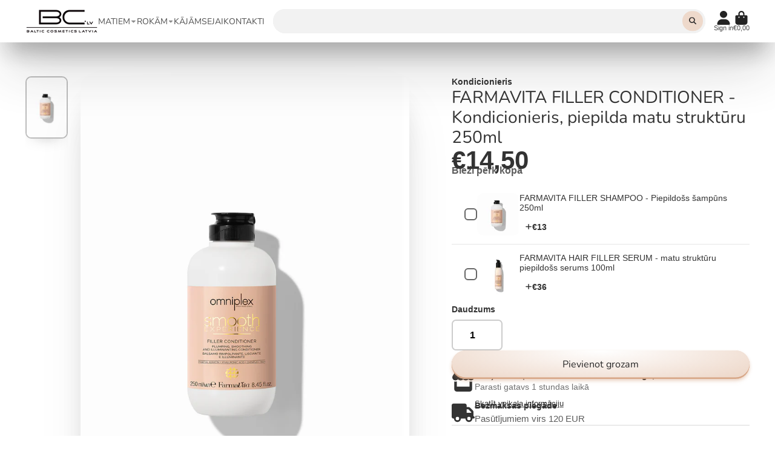

--- FILE ---
content_type: text/html; charset=utf-8
request_url: https://www.balticcosmetics.lv/products/filler-conditioner-kondicionieris-piepilda-matu-strukturu-250ml
body_size: 32037
content:
<!doctype html>
<html class="no-js" lang="lv">
  <head>
    <meta charset="utf-8">
    <meta http-equiv="X-UA-Compatible" content="IE=edge">
    <meta name="viewport" content="width=device-width,initial-scale=1">
    <meta name="theme-color" content="">
    <link rel="canonical" href="https://www.balticcosmetics.lv/products/filler-conditioner-kondicionieris-piepilda-matu-strukturu-250ml">
    <link rel="preconnect" href="https://cdn.shopify.com" crossorigin><link rel="icon" type="image/png" href="//www.balticcosmetics.lv/cdn/shop/files/thmb_32x32.png?v=1693588653"><link rel="preconnect" href="https://fonts.shopifycdn.com" crossorigin><title>
      FARMAVITA FILLER CONDITIONER - Kondicionieris, piepilda matu struktūru
 &ndash; Baltic Cosmetics</title>

    
      <meta name="description" content="UZLABOTA FORMULA - Keratīna komplekss + Hialurons + Omniplex Tech REZULTĀS - Paklausīgi, zīdaini, mīksti un spīdīgi mati">
    

    

<meta property="og:site_name" content="Baltic Cosmetics">
<meta property="og:url" content="https://www.balticcosmetics.lv/products/filler-conditioner-kondicionieris-piepilda-matu-strukturu-250ml">
<meta property="og:title" content="FARMAVITA FILLER CONDITIONER - Kondicionieris, piepilda matu struktūru">
<meta property="og:type" content="product">
<meta property="og:description" content="UZLABOTA FORMULA - Keratīna komplekss + Hialurons + Omniplex Tech REZULTĀS - Paklausīgi, zīdaini, mīksti un spīdīgi mati"><meta property="og:image" content="http://www.balticcosmetics.lv/cdn/shop/files/filler_conditioner_250ML_72.jpg?v=1692035603">
  <meta property="og:image:secure_url" content="https://www.balticcosmetics.lv/cdn/shop/files/filler_conditioner_250ML_72.jpg?v=1692035603">
  <meta property="og:image:width" content="1179">
  <meta property="og:image:height" content="1766"><meta property="og:price:amount" content="14,50">
  <meta property="og:price:currency" content="EUR"><meta name="twitter:site" content="@shopify"><meta name="twitter:card" content="summary_large_image">
<meta name="twitter:title" content="FARMAVITA FILLER CONDITIONER - Kondicionieris, piepilda matu struktūru">
<meta name="twitter:description" content="UZLABOTA FORMULA - Keratīna komplekss + Hialurons + Omniplex Tech REZULTĀS - Paklausīgi, zīdaini, mīksti un spīdīgi mati">


    <script>window.performance && window.performance.mark && window.performance.mark('shopify.content_for_header.start');</script><meta name="google-site-verification" content="rY3-6dzBVfuQxeQeoGk_NRZJzIg6i6PgyNTkHPLeOGs">
<meta id="shopify-digital-wallet" name="shopify-digital-wallet" content="/46227030169/digital_wallets/dialog">
<link rel="alternate" hreflang="x-default" href="https://www.balticcosmetics.lv/products/filler-conditioner-kondicionieris-piepilda-matu-strukturu-250ml">
<link rel="alternate" hreflang="lv" href="https://www.balticcosmetics.lv/products/filler-conditioner-kondicionieris-piepilda-matu-strukturu-250ml">
<link rel="alternate" hreflang="ru" href="https://www.balticcosmetics.lv/ru/products/filler-conditioner-kondicionieris-piepilda-matu-strukturu-250ml">
<link rel="alternate" hreflang="en" href="https://www.balticcosmetics.lv/en/products/filler-conditioner-kondicionieris-piepilda-matu-strukturu-250ml">
<link rel="alternate" hreflang="lt" href="https://www.balticcosmetics.lv/lt/products/filler-conditioner-kondicionieris-piepilda-matu-strukturu-250ml">
<link rel="alternate" type="application/json+oembed" href="https://www.balticcosmetics.lv/products/filler-conditioner-kondicionieris-piepilda-matu-strukturu-250ml.oembed">
<script async="async" src="/checkouts/internal/preloads.js?locale=lv-LV"></script>
<script id="shopify-features" type="application/json">{"accessToken":"65609be16912945bf1b311af2f74c6e0","betas":["rich-media-storefront-analytics"],"domain":"www.balticcosmetics.lv","predictiveSearch":true,"shopId":46227030169,"locale":"en"}</script>
<script>var Shopify = Shopify || {};
Shopify.shop = "balticcosmerics.myshopify.com";
Shopify.locale = "lv";
Shopify.currency = {"active":"EUR","rate":"1.0"};
Shopify.country = "LV";
Shopify.theme = {"name":"Quick Fix | ShowTime copy | LIVE","id":173315293507,"schema_name":"ShowTime","schema_version":"7.6.0","theme_store_id":687,"role":"main"};
Shopify.theme.handle = "null";
Shopify.theme.style = {"id":null,"handle":null};
Shopify.cdnHost = "www.balticcosmetics.lv/cdn";
Shopify.routes = Shopify.routes || {};
Shopify.routes.root = "/";</script>
<script type="module">!function(o){(o.Shopify=o.Shopify||{}).modules=!0}(window);</script>
<script>!function(o){function n(){var o=[];function n(){o.push(Array.prototype.slice.apply(arguments))}return n.q=o,n}var t=o.Shopify=o.Shopify||{};t.loadFeatures=n(),t.autoloadFeatures=n()}(window);</script>
<script id="shop-js-analytics" type="application/json">{"pageType":"product"}</script>
<script defer="defer" async type="module" src="//www.balticcosmetics.lv/cdn/shopifycloud/shop-js/modules/v2/client.init-shop-cart-sync_BdyHc3Nr.en.esm.js"></script>
<script defer="defer" async type="module" src="//www.balticcosmetics.lv/cdn/shopifycloud/shop-js/modules/v2/chunk.common_Daul8nwZ.esm.js"></script>
<script type="module">
  await import("//www.balticcosmetics.lv/cdn/shopifycloud/shop-js/modules/v2/client.init-shop-cart-sync_BdyHc3Nr.en.esm.js");
await import("//www.balticcosmetics.lv/cdn/shopifycloud/shop-js/modules/v2/chunk.common_Daul8nwZ.esm.js");

  window.Shopify.SignInWithShop?.initShopCartSync?.({"fedCMEnabled":true,"windoidEnabled":true});

</script>
<script id="__st">var __st={"a":46227030169,"offset":7200,"reqid":"bde4d48f-638e-4bbb-90da-68d0935a2976-1768976237","pageurl":"www.balticcosmetics.lv\/products\/filler-conditioner-kondicionieris-piepilda-matu-strukturu-250ml","u":"3fed17faeca8","p":"product","rtyp":"product","rid":8717996196163};</script>
<script>window.ShopifyPaypalV4VisibilityTracking = true;</script>
<script id="captcha-bootstrap">!function(){'use strict';const t='contact',e='account',n='new_comment',o=[[t,t],['blogs',n],['comments',n],[t,'customer']],c=[[e,'customer_login'],[e,'guest_login'],[e,'recover_customer_password'],[e,'create_customer']],r=t=>t.map((([t,e])=>`form[action*='/${t}']:not([data-nocaptcha='true']) input[name='form_type'][value='${e}']`)).join(','),a=t=>()=>t?[...document.querySelectorAll(t)].map((t=>t.form)):[];function s(){const t=[...o],e=r(t);return a(e)}const i='password',u='form_key',d=['recaptcha-v3-token','g-recaptcha-response','h-captcha-response',i],f=()=>{try{return window.sessionStorage}catch{return}},m='__shopify_v',_=t=>t.elements[u];function p(t,e,n=!1){try{const o=window.sessionStorage,c=JSON.parse(o.getItem(e)),{data:r}=function(t){const{data:e,action:n}=t;return t[m]||n?{data:e,action:n}:{data:t,action:n}}(c);for(const[e,n]of Object.entries(r))t.elements[e]&&(t.elements[e].value=n);n&&o.removeItem(e)}catch(o){console.error('form repopulation failed',{error:o})}}const l='form_type',E='cptcha';function T(t){t.dataset[E]=!0}const w=window,h=w.document,L='Shopify',v='ce_forms',y='captcha';let A=!1;((t,e)=>{const n=(g='f06e6c50-85a8-45c8-87d0-21a2b65856fe',I='https://cdn.shopify.com/shopifycloud/storefront-forms-hcaptcha/ce_storefront_forms_captcha_hcaptcha.v1.5.2.iife.js',D={infoText:'Protected by hCaptcha',privacyText:'Privacy',termsText:'Terms'},(t,e,n)=>{const o=w[L][v],c=o.bindForm;if(c)return c(t,g,e,D).then(n);var r;o.q.push([[t,g,e,D],n]),r=I,A||(h.body.append(Object.assign(h.createElement('script'),{id:'captcha-provider',async:!0,src:r})),A=!0)});var g,I,D;w[L]=w[L]||{},w[L][v]=w[L][v]||{},w[L][v].q=[],w[L][y]=w[L][y]||{},w[L][y].protect=function(t,e){n(t,void 0,e),T(t)},Object.freeze(w[L][y]),function(t,e,n,w,h,L){const[v,y,A,g]=function(t,e,n){const i=e?o:[],u=t?c:[],d=[...i,...u],f=r(d),m=r(i),_=r(d.filter((([t,e])=>n.includes(e))));return[a(f),a(m),a(_),s()]}(w,h,L),I=t=>{const e=t.target;return e instanceof HTMLFormElement?e:e&&e.form},D=t=>v().includes(t);t.addEventListener('submit',(t=>{const e=I(t);if(!e)return;const n=D(e)&&!e.dataset.hcaptchaBound&&!e.dataset.recaptchaBound,o=_(e),c=g().includes(e)&&(!o||!o.value);(n||c)&&t.preventDefault(),c&&!n&&(function(t){try{if(!f())return;!function(t){const e=f();if(!e)return;const n=_(t);if(!n)return;const o=n.value;o&&e.removeItem(o)}(t);const e=Array.from(Array(32),(()=>Math.random().toString(36)[2])).join('');!function(t,e){_(t)||t.append(Object.assign(document.createElement('input'),{type:'hidden',name:u})),t.elements[u].value=e}(t,e),function(t,e){const n=f();if(!n)return;const o=[...t.querySelectorAll(`input[type='${i}']`)].map((({name:t})=>t)),c=[...d,...o],r={};for(const[a,s]of new FormData(t).entries())c.includes(a)||(r[a]=s);n.setItem(e,JSON.stringify({[m]:1,action:t.action,data:r}))}(t,e)}catch(e){console.error('failed to persist form',e)}}(e),e.submit())}));const S=(t,e)=>{t&&!t.dataset[E]&&(n(t,e.some((e=>e===t))),T(t))};for(const o of['focusin','change'])t.addEventListener(o,(t=>{const e=I(t);D(e)&&S(e,y())}));const B=e.get('form_key'),M=e.get(l),P=B&&M;t.addEventListener('DOMContentLoaded',(()=>{const t=y();if(P)for(const e of t)e.elements[l].value===M&&p(e,B);[...new Set([...A(),...v().filter((t=>'true'===t.dataset.shopifyCaptcha))])].forEach((e=>S(e,t)))}))}(h,new URLSearchParams(w.location.search),n,t,e,['guest_login'])})(!0,!0)}();</script>
<script integrity="sha256-4kQ18oKyAcykRKYeNunJcIwy7WH5gtpwJnB7kiuLZ1E=" data-source-attribution="shopify.loadfeatures" defer="defer" src="//www.balticcosmetics.lv/cdn/shopifycloud/storefront/assets/storefront/load_feature-a0a9edcb.js" crossorigin="anonymous"></script>
<script data-source-attribution="shopify.dynamic_checkout.dynamic.init">var Shopify=Shopify||{};Shopify.PaymentButton=Shopify.PaymentButton||{isStorefrontPortableWallets:!0,init:function(){window.Shopify.PaymentButton.init=function(){};var t=document.createElement("script");t.src="https://www.balticcosmetics.lv/cdn/shopifycloud/portable-wallets/latest/portable-wallets.en.js",t.type="module",document.head.appendChild(t)}};
</script>
<script data-source-attribution="shopify.dynamic_checkout.buyer_consent">
  function portableWalletsHideBuyerConsent(e){var t=document.getElementById("shopify-buyer-consent"),n=document.getElementById("shopify-subscription-policy-button");t&&n&&(t.classList.add("hidden"),t.setAttribute("aria-hidden","true"),n.removeEventListener("click",e))}function portableWalletsShowBuyerConsent(e){var t=document.getElementById("shopify-buyer-consent"),n=document.getElementById("shopify-subscription-policy-button");t&&n&&(t.classList.remove("hidden"),t.removeAttribute("aria-hidden"),n.addEventListener("click",e))}window.Shopify?.PaymentButton&&(window.Shopify.PaymentButton.hideBuyerConsent=portableWalletsHideBuyerConsent,window.Shopify.PaymentButton.showBuyerConsent=portableWalletsShowBuyerConsent);
</script>
<script data-source-attribution="shopify.dynamic_checkout.cart.bootstrap">document.addEventListener("DOMContentLoaded",(function(){function t(){return document.querySelector("shopify-accelerated-checkout-cart, shopify-accelerated-checkout")}if(t())Shopify.PaymentButton.init();else{new MutationObserver((function(e,n){t()&&(Shopify.PaymentButton.init(),n.disconnect())})).observe(document.body,{childList:!0,subtree:!0})}}));
</script>

<script>window.performance && window.performance.mark && window.performance.mark('shopify.content_for_header.end');</script>

    

<style data-shopify>
    
    
    
    
    @font-face {
  font-family: Nunito;
  font-weight: 400;
  font-style: normal;
  font-display: swap;
  src: url("//www.balticcosmetics.lv/cdn/fonts/nunito/nunito_n4.fc49103dc396b42cae9460289072d384b6c6eb63.woff2") format("woff2"),
       url("//www.balticcosmetics.lv/cdn/fonts/nunito/nunito_n4.5d26d13beeac3116db2479e64986cdeea4c8fbdd.woff") format("woff");
}


    :root {
    --font-body-family: Helvetica, Arial, sans-serif;
    --font-body-style: normal;
    --font-body-weight: 400;
    --font-body-weight-bold: 700;

    --font-heading-family: Nunito, sans-serif;
    --font-heading-style: normal;
    --font-heading-weight: 400;

    --font-scale: 1.0;

    
    --color-g-text: #333333;--color-g-text-alpha-80: rgba(38, 38, 38, 0.8);
    --color-g-text-alpha-70: rgba(38, 38, 38, 0.7);
    --color-g-text-alpha-50: rgba(38, 38, 38, 0.5);
    --color-g-text-alpha-60: rgba(38, 38, 38, 0.6);
    --color-g-text-alpha-40: rgba(38, 38, 38, 0.4);
    --color-g-text-alpha-30: rgba(38, 38, 38, 0.3);
    --color-g-text-alpha-20: rgba(38, 38, 38, 0.2);
    --color-g-text-alpha-10: rgba(38, 38, 38, 0.1);

    --color-g-bg: #ffffff;
    --color-g-bg-d5: #f2f2f2;
    --color-g-bg-d15: #e6e6e6;
    --color-g-bg-alpha-0: rgba(255, 255, 255, 0);
    --color-g-bg-alpha-70: rgba(255, 255, 255, 0.7);
    --color-g-bg-border: #cccccc;
    --color-g-fg: #ffffff;
    --color-g-fg-alpha-70: rgba(255, 255, 255, 0.7);
    --color-g-fg-alpha-50: rgba(255, 255, 255, 0.5);
    --color-g-fg-d10: #e6e6e6;
    --color-g-fg-d20: #cccccc;
    --color-g-accent: #bcbcbc;
    --color-g-sale: #eed9cb;
    --color-g-warning: #fd7e14;
    --color-g-success: #43c287;
    --color-g-danger: #dc3545;
    --color-g-star-rating: #FFA41C;

    --color-g-button-text: #282727;
    --color-g-button-bg: #eed9cb;
    --color-g-button-bg-hover: #e8cbb8;
    --color-g-button-shadow-l1: rgba(200, 133, 88, 0.3);
    --color-g-button-shadow-l2: rgba(200, 133, 88, 0.15);
    --color-g-button-shadow-l3: #d7a686;
    --color-g-button-bg-gradient: #ffffff;

    --color-g-button-buy-it-now-text: #000;
    --color-g-button-buy-it-now-bg: #252525;
    --color-g-button-buy-it-now-bg-hover: #181818;

    --color-g-product-badge-sale: #43c287;
    --color-g-product-badge-sold-out: #7D959F;

    --border-radius-base: 1.125rem;
    --border-radius-inner: 0.7rem;
    --border-radius-sm: 0.25rem;
    --transition-base: 0.3s;

    --box-shadow-large: rgb(50 50 93 / 25%) 0px 50px 100px -20px, rgb(0 0 0 / 30%) 0px 30px 60px -30px;

    --container-width: 1400px;
    --container-spacer: min(3rem, 5vw);
    }
</style>
<link rel="preload" as="font" href="//www.balticcosmetics.lv/cdn/fonts/nunito/nunito_n4.fc49103dc396b42cae9460289072d384b6c6eb63.woff2" type="font/woff2" crossorigin><script>
      document.documentElement.className = document.documentElement.className.replace('no-js', 'js');
      if (Shopify.designMode) {
        document.documentElement.classList.add('shopify-design-mode');
      }
      function lazyImageOnLoad(img) {
        img.setAttribute('loaded', '');
      }
    </script>

  
  <link href="//www.balticcosmetics.lv/cdn/shop/t/21/assets/core.css?v=91220455361704042461730307712" rel="stylesheet" type="text/css" media="all" />

  

  <script src="https://cdn.shopify.com/extensions/019bb13b-e701-7f34-b935-c9e8620fd922/tms-prod-148/assets/tms-translator.min.js" type="text/javascript" defer="defer"></script>
<link href="https://monorail-edge.shopifysvc.com" rel="dns-prefetch">
<script>(function(){if ("sendBeacon" in navigator && "performance" in window) {try {var session_token_from_headers = performance.getEntriesByType('navigation')[0].serverTiming.find(x => x.name == '_s').description;} catch {var session_token_from_headers = undefined;}var session_cookie_matches = document.cookie.match(/_shopify_s=([^;]*)/);var session_token_from_cookie = session_cookie_matches && session_cookie_matches.length === 2 ? session_cookie_matches[1] : "";var session_token = session_token_from_headers || session_token_from_cookie || "";function handle_abandonment_event(e) {var entries = performance.getEntries().filter(function(entry) {return /monorail-edge.shopifysvc.com/.test(entry.name);});if (!window.abandonment_tracked && entries.length === 0) {window.abandonment_tracked = true;var currentMs = Date.now();var navigation_start = performance.timing.navigationStart;var payload = {shop_id: 46227030169,url: window.location.href,navigation_start,duration: currentMs - navigation_start,session_token,page_type: "product"};window.navigator.sendBeacon("https://monorail-edge.shopifysvc.com/v1/produce", JSON.stringify({schema_id: "online_store_buyer_site_abandonment/1.1",payload: payload,metadata: {event_created_at_ms: currentMs,event_sent_at_ms: currentMs}}));}}window.addEventListener('pagehide', handle_abandonment_event);}}());</script>
<script id="web-pixels-manager-setup">(function e(e,d,r,n,o){if(void 0===o&&(o={}),!Boolean(null===(a=null===(i=window.Shopify)||void 0===i?void 0:i.analytics)||void 0===a?void 0:a.replayQueue)){var i,a;window.Shopify=window.Shopify||{};var t=window.Shopify;t.analytics=t.analytics||{};var s=t.analytics;s.replayQueue=[],s.publish=function(e,d,r){return s.replayQueue.push([e,d,r]),!0};try{self.performance.mark("wpm:start")}catch(e){}var l=function(){var e={modern:/Edge?\/(1{2}[4-9]|1[2-9]\d|[2-9]\d{2}|\d{4,})\.\d+(\.\d+|)|Firefox\/(1{2}[4-9]|1[2-9]\d|[2-9]\d{2}|\d{4,})\.\d+(\.\d+|)|Chrom(ium|e)\/(9{2}|\d{3,})\.\d+(\.\d+|)|(Maci|X1{2}).+ Version\/(15\.\d+|(1[6-9]|[2-9]\d|\d{3,})\.\d+)([,.]\d+|)( \(\w+\)|)( Mobile\/\w+|) Safari\/|Chrome.+OPR\/(9{2}|\d{3,})\.\d+\.\d+|(CPU[ +]OS|iPhone[ +]OS|CPU[ +]iPhone|CPU IPhone OS|CPU iPad OS)[ +]+(15[._]\d+|(1[6-9]|[2-9]\d|\d{3,})[._]\d+)([._]\d+|)|Android:?[ /-](13[3-9]|1[4-9]\d|[2-9]\d{2}|\d{4,})(\.\d+|)(\.\d+|)|Android.+Firefox\/(13[5-9]|1[4-9]\d|[2-9]\d{2}|\d{4,})\.\d+(\.\d+|)|Android.+Chrom(ium|e)\/(13[3-9]|1[4-9]\d|[2-9]\d{2}|\d{4,})\.\d+(\.\d+|)|SamsungBrowser\/([2-9]\d|\d{3,})\.\d+/,legacy:/Edge?\/(1[6-9]|[2-9]\d|\d{3,})\.\d+(\.\d+|)|Firefox\/(5[4-9]|[6-9]\d|\d{3,})\.\d+(\.\d+|)|Chrom(ium|e)\/(5[1-9]|[6-9]\d|\d{3,})\.\d+(\.\d+|)([\d.]+$|.*Safari\/(?![\d.]+ Edge\/[\d.]+$))|(Maci|X1{2}).+ Version\/(10\.\d+|(1[1-9]|[2-9]\d|\d{3,})\.\d+)([,.]\d+|)( \(\w+\)|)( Mobile\/\w+|) Safari\/|Chrome.+OPR\/(3[89]|[4-9]\d|\d{3,})\.\d+\.\d+|(CPU[ +]OS|iPhone[ +]OS|CPU[ +]iPhone|CPU IPhone OS|CPU iPad OS)[ +]+(10[._]\d+|(1[1-9]|[2-9]\d|\d{3,})[._]\d+)([._]\d+|)|Android:?[ /-](13[3-9]|1[4-9]\d|[2-9]\d{2}|\d{4,})(\.\d+|)(\.\d+|)|Mobile Safari.+OPR\/([89]\d|\d{3,})\.\d+\.\d+|Android.+Firefox\/(13[5-9]|1[4-9]\d|[2-9]\d{2}|\d{4,})\.\d+(\.\d+|)|Android.+Chrom(ium|e)\/(13[3-9]|1[4-9]\d|[2-9]\d{2}|\d{4,})\.\d+(\.\d+|)|Android.+(UC? ?Browser|UCWEB|U3)[ /]?(15\.([5-9]|\d{2,})|(1[6-9]|[2-9]\d|\d{3,})\.\d+)\.\d+|SamsungBrowser\/(5\.\d+|([6-9]|\d{2,})\.\d+)|Android.+MQ{2}Browser\/(14(\.(9|\d{2,})|)|(1[5-9]|[2-9]\d|\d{3,})(\.\d+|))(\.\d+|)|K[Aa][Ii]OS\/(3\.\d+|([4-9]|\d{2,})\.\d+)(\.\d+|)/},d=e.modern,r=e.legacy,n=navigator.userAgent;return n.match(d)?"modern":n.match(r)?"legacy":"unknown"}(),u="modern"===l?"modern":"legacy",c=(null!=n?n:{modern:"",legacy:""})[u],f=function(e){return[e.baseUrl,"/wpm","/b",e.hashVersion,"modern"===e.buildTarget?"m":"l",".js"].join("")}({baseUrl:d,hashVersion:r,buildTarget:u}),m=function(e){var d=e.version,r=e.bundleTarget,n=e.surface,o=e.pageUrl,i=e.monorailEndpoint;return{emit:function(e){var a=e.status,t=e.errorMsg,s=(new Date).getTime(),l=JSON.stringify({metadata:{event_sent_at_ms:s},events:[{schema_id:"web_pixels_manager_load/3.1",payload:{version:d,bundle_target:r,page_url:o,status:a,surface:n,error_msg:t},metadata:{event_created_at_ms:s}}]});if(!i)return console&&console.warn&&console.warn("[Web Pixels Manager] No Monorail endpoint provided, skipping logging."),!1;try{return self.navigator.sendBeacon.bind(self.navigator)(i,l)}catch(e){}var u=new XMLHttpRequest;try{return u.open("POST",i,!0),u.setRequestHeader("Content-Type","text/plain"),u.send(l),!0}catch(e){return console&&console.warn&&console.warn("[Web Pixels Manager] Got an unhandled error while logging to Monorail."),!1}}}}({version:r,bundleTarget:l,surface:e.surface,pageUrl:self.location.href,monorailEndpoint:e.monorailEndpoint});try{o.browserTarget=l,function(e){var d=e.src,r=e.async,n=void 0===r||r,o=e.onload,i=e.onerror,a=e.sri,t=e.scriptDataAttributes,s=void 0===t?{}:t,l=document.createElement("script"),u=document.querySelector("head"),c=document.querySelector("body");if(l.async=n,l.src=d,a&&(l.integrity=a,l.crossOrigin="anonymous"),s)for(var f in s)if(Object.prototype.hasOwnProperty.call(s,f))try{l.dataset[f]=s[f]}catch(e){}if(o&&l.addEventListener("load",o),i&&l.addEventListener("error",i),u)u.appendChild(l);else{if(!c)throw new Error("Did not find a head or body element to append the script");c.appendChild(l)}}({src:f,async:!0,onload:function(){if(!function(){var e,d;return Boolean(null===(d=null===(e=window.Shopify)||void 0===e?void 0:e.analytics)||void 0===d?void 0:d.initialized)}()){var d=window.webPixelsManager.init(e)||void 0;if(d){var r=window.Shopify.analytics;r.replayQueue.forEach((function(e){var r=e[0],n=e[1],o=e[2];d.publishCustomEvent(r,n,o)})),r.replayQueue=[],r.publish=d.publishCustomEvent,r.visitor=d.visitor,r.initialized=!0}}},onerror:function(){return m.emit({status:"failed",errorMsg:"".concat(f," has failed to load")})},sri:function(e){var d=/^sha384-[A-Za-z0-9+/=]+$/;return"string"==typeof e&&d.test(e)}(c)?c:"",scriptDataAttributes:o}),m.emit({status:"loading"})}catch(e){m.emit({status:"failed",errorMsg:(null==e?void 0:e.message)||"Unknown error"})}}})({shopId: 46227030169,storefrontBaseUrl: "https://www.balticcosmetics.lv",extensionsBaseUrl: "https://extensions.shopifycdn.com/cdn/shopifycloud/web-pixels-manager",monorailEndpoint: "https://monorail-edge.shopifysvc.com/unstable/produce_batch",surface: "storefront-renderer",enabledBetaFlags: ["2dca8a86"],webPixelsConfigList: [{"id":"440402243","configuration":"{\"pixel_id\":\"218396853348663\",\"pixel_type\":\"facebook_pixel\",\"metaapp_system_user_token\":\"-\"}","eventPayloadVersion":"v1","runtimeContext":"OPEN","scriptVersion":"ca16bc87fe92b6042fbaa3acc2fbdaa6","type":"APP","apiClientId":2329312,"privacyPurposes":["ANALYTICS","MARKETING","SALE_OF_DATA"],"dataSharingAdjustments":{"protectedCustomerApprovalScopes":["read_customer_address","read_customer_email","read_customer_name","read_customer_personal_data","read_customer_phone"]}},{"id":"199622979","eventPayloadVersion":"v1","runtimeContext":"LAX","scriptVersion":"1","type":"CUSTOM","privacyPurposes":["ANALYTICS"],"name":"Google Analytics tag (migrated)"},{"id":"shopify-app-pixel","configuration":"{}","eventPayloadVersion":"v1","runtimeContext":"STRICT","scriptVersion":"0450","apiClientId":"shopify-pixel","type":"APP","privacyPurposes":["ANALYTICS","MARKETING"]},{"id":"shopify-custom-pixel","eventPayloadVersion":"v1","runtimeContext":"LAX","scriptVersion":"0450","apiClientId":"shopify-pixel","type":"CUSTOM","privacyPurposes":["ANALYTICS","MARKETING"]}],isMerchantRequest: false,initData: {"shop":{"name":"Baltic Cosmetics","paymentSettings":{"currencyCode":"EUR"},"myshopifyDomain":"balticcosmerics.myshopify.com","countryCode":"LV","storefrontUrl":"https:\/\/www.balticcosmetics.lv"},"customer":null,"cart":null,"checkout":null,"productVariants":[{"price":{"amount":14.5,"currencyCode":"EUR"},"product":{"title":"FARMAVITA FILLER CONDITIONER - Kondicionieris, piepilda matu struktūru 250ml","vendor":"Baltic Cosmetics","id":"8717996196163","untranslatedTitle":"FARMAVITA FILLER CONDITIONER - Kondicionieris, piepilda matu struktūru 250ml","url":"\/products\/filler-conditioner-kondicionieris-piepilda-matu-strukturu-250ml","type":"Kondicionieris"},"id":"47046296404291","image":{"src":"\/\/www.balticcosmetics.lv\/cdn\/shop\/files\/filler_conditioner_250ML_72.jpg?v=1692035603"},"sku":null,"title":"Default Title","untranslatedTitle":"Default Title"}],"purchasingCompany":null},},"https://www.balticcosmetics.lv/cdn","fcfee988w5aeb613cpc8e4bc33m6693e112",{"modern":"","legacy":""},{"shopId":"46227030169","storefrontBaseUrl":"https:\/\/www.balticcosmetics.lv","extensionBaseUrl":"https:\/\/extensions.shopifycdn.com\/cdn\/shopifycloud\/web-pixels-manager","surface":"storefront-renderer","enabledBetaFlags":"[\"2dca8a86\"]","isMerchantRequest":"false","hashVersion":"fcfee988w5aeb613cpc8e4bc33m6693e112","publish":"custom","events":"[[\"page_viewed\",{}],[\"product_viewed\",{\"productVariant\":{\"price\":{\"amount\":14.5,\"currencyCode\":\"EUR\"},\"product\":{\"title\":\"FARMAVITA FILLER CONDITIONER - Kondicionieris, piepilda matu struktūru 250ml\",\"vendor\":\"Baltic Cosmetics\",\"id\":\"8717996196163\",\"untranslatedTitle\":\"FARMAVITA FILLER CONDITIONER - Kondicionieris, piepilda matu struktūru 250ml\",\"url\":\"\/products\/filler-conditioner-kondicionieris-piepilda-matu-strukturu-250ml\",\"type\":\"Kondicionieris\"},\"id\":\"47046296404291\",\"image\":{\"src\":\"\/\/www.balticcosmetics.lv\/cdn\/shop\/files\/filler_conditioner_250ML_72.jpg?v=1692035603\"},\"sku\":null,\"title\":\"Default Title\",\"untranslatedTitle\":\"Default Title\"}}]]"});</script><script>
  window.ShopifyAnalytics = window.ShopifyAnalytics || {};
  window.ShopifyAnalytics.meta = window.ShopifyAnalytics.meta || {};
  window.ShopifyAnalytics.meta.currency = 'EUR';
  var meta = {"product":{"id":8717996196163,"gid":"gid:\/\/shopify\/Product\/8717996196163","vendor":"Baltic Cosmetics","type":"Kondicionieris","handle":"filler-conditioner-kondicionieris-piepilda-matu-strukturu-250ml","variants":[{"id":47046296404291,"price":1450,"name":"FARMAVITA FILLER CONDITIONER - Kondicionieris, piepilda matu struktūru 250ml","public_title":null,"sku":null}],"remote":false},"page":{"pageType":"product","resourceType":"product","resourceId":8717996196163,"requestId":"bde4d48f-638e-4bbb-90da-68d0935a2976-1768976237"}};
  for (var attr in meta) {
    window.ShopifyAnalytics.meta[attr] = meta[attr];
  }
</script>
<script class="analytics">
  (function () {
    var customDocumentWrite = function(content) {
      var jquery = null;

      if (window.jQuery) {
        jquery = window.jQuery;
      } else if (window.Checkout && window.Checkout.$) {
        jquery = window.Checkout.$;
      }

      if (jquery) {
        jquery('body').append(content);
      }
    };

    var hasLoggedConversion = function(token) {
      if (token) {
        return document.cookie.indexOf('loggedConversion=' + token) !== -1;
      }
      return false;
    }

    var setCookieIfConversion = function(token) {
      if (token) {
        var twoMonthsFromNow = new Date(Date.now());
        twoMonthsFromNow.setMonth(twoMonthsFromNow.getMonth() + 2);

        document.cookie = 'loggedConversion=' + token + '; expires=' + twoMonthsFromNow;
      }
    }

    var trekkie = window.ShopifyAnalytics.lib = window.trekkie = window.trekkie || [];
    if (trekkie.integrations) {
      return;
    }
    trekkie.methods = [
      'identify',
      'page',
      'ready',
      'track',
      'trackForm',
      'trackLink'
    ];
    trekkie.factory = function(method) {
      return function() {
        var args = Array.prototype.slice.call(arguments);
        args.unshift(method);
        trekkie.push(args);
        return trekkie;
      };
    };
    for (var i = 0; i < trekkie.methods.length; i++) {
      var key = trekkie.methods[i];
      trekkie[key] = trekkie.factory(key);
    }
    trekkie.load = function(config) {
      trekkie.config = config || {};
      trekkie.config.initialDocumentCookie = document.cookie;
      var first = document.getElementsByTagName('script')[0];
      var script = document.createElement('script');
      script.type = 'text/javascript';
      script.onerror = function(e) {
        var scriptFallback = document.createElement('script');
        scriptFallback.type = 'text/javascript';
        scriptFallback.onerror = function(error) {
                var Monorail = {
      produce: function produce(monorailDomain, schemaId, payload) {
        var currentMs = new Date().getTime();
        var event = {
          schema_id: schemaId,
          payload: payload,
          metadata: {
            event_created_at_ms: currentMs,
            event_sent_at_ms: currentMs
          }
        };
        return Monorail.sendRequest("https://" + monorailDomain + "/v1/produce", JSON.stringify(event));
      },
      sendRequest: function sendRequest(endpointUrl, payload) {
        // Try the sendBeacon API
        if (window && window.navigator && typeof window.navigator.sendBeacon === 'function' && typeof window.Blob === 'function' && !Monorail.isIos12()) {
          var blobData = new window.Blob([payload], {
            type: 'text/plain'
          });

          if (window.navigator.sendBeacon(endpointUrl, blobData)) {
            return true;
          } // sendBeacon was not successful

        } // XHR beacon

        var xhr = new XMLHttpRequest();

        try {
          xhr.open('POST', endpointUrl);
          xhr.setRequestHeader('Content-Type', 'text/plain');
          xhr.send(payload);
        } catch (e) {
          console.log(e);
        }

        return false;
      },
      isIos12: function isIos12() {
        return window.navigator.userAgent.lastIndexOf('iPhone; CPU iPhone OS 12_') !== -1 || window.navigator.userAgent.lastIndexOf('iPad; CPU OS 12_') !== -1;
      }
    };
    Monorail.produce('monorail-edge.shopifysvc.com',
      'trekkie_storefront_load_errors/1.1',
      {shop_id: 46227030169,
      theme_id: 173315293507,
      app_name: "storefront",
      context_url: window.location.href,
      source_url: "//www.balticcosmetics.lv/cdn/s/trekkie.storefront.cd680fe47e6c39ca5d5df5f0a32d569bc48c0f27.min.js"});

        };
        scriptFallback.async = true;
        scriptFallback.src = '//www.balticcosmetics.lv/cdn/s/trekkie.storefront.cd680fe47e6c39ca5d5df5f0a32d569bc48c0f27.min.js';
        first.parentNode.insertBefore(scriptFallback, first);
      };
      script.async = true;
      script.src = '//www.balticcosmetics.lv/cdn/s/trekkie.storefront.cd680fe47e6c39ca5d5df5f0a32d569bc48c0f27.min.js';
      first.parentNode.insertBefore(script, first);
    };
    trekkie.load(
      {"Trekkie":{"appName":"storefront","development":false,"defaultAttributes":{"shopId":46227030169,"isMerchantRequest":null,"themeId":173315293507,"themeCityHash":"16888436714614167799","contentLanguage":"lv","currency":"EUR","eventMetadataId":"f9137d9d-3287-484c-ab7b-9b29bcb00603"},"isServerSideCookieWritingEnabled":true,"monorailRegion":"shop_domain","enabledBetaFlags":["65f19447"]},"Session Attribution":{},"S2S":{"facebookCapiEnabled":true,"source":"trekkie-storefront-renderer","apiClientId":580111}}
    );

    var loaded = false;
    trekkie.ready(function() {
      if (loaded) return;
      loaded = true;

      window.ShopifyAnalytics.lib = window.trekkie;

      var originalDocumentWrite = document.write;
      document.write = customDocumentWrite;
      try { window.ShopifyAnalytics.merchantGoogleAnalytics.call(this); } catch(error) {};
      document.write = originalDocumentWrite;

      window.ShopifyAnalytics.lib.page(null,{"pageType":"product","resourceType":"product","resourceId":8717996196163,"requestId":"bde4d48f-638e-4bbb-90da-68d0935a2976-1768976237","shopifyEmitted":true});

      var match = window.location.pathname.match(/checkouts\/(.+)\/(thank_you|post_purchase)/)
      var token = match? match[1]: undefined;
      if (!hasLoggedConversion(token)) {
        setCookieIfConversion(token);
        window.ShopifyAnalytics.lib.track("Viewed Product",{"currency":"EUR","variantId":47046296404291,"productId":8717996196163,"productGid":"gid:\/\/shopify\/Product\/8717996196163","name":"FARMAVITA FILLER CONDITIONER - Kondicionieris, piepilda matu struktūru 250ml","price":"14.50","sku":null,"brand":"Baltic Cosmetics","variant":null,"category":"Kondicionieris","nonInteraction":true,"remote":false},undefined,undefined,{"shopifyEmitted":true});
      window.ShopifyAnalytics.lib.track("monorail:\/\/trekkie_storefront_viewed_product\/1.1",{"currency":"EUR","variantId":47046296404291,"productId":8717996196163,"productGid":"gid:\/\/shopify\/Product\/8717996196163","name":"FARMAVITA FILLER CONDITIONER - Kondicionieris, piepilda matu struktūru 250ml","price":"14.50","sku":null,"brand":"Baltic Cosmetics","variant":null,"category":"Kondicionieris","nonInteraction":true,"remote":false,"referer":"https:\/\/www.balticcosmetics.lv\/products\/filler-conditioner-kondicionieris-piepilda-matu-strukturu-250ml"});
      }
    });


        var eventsListenerScript = document.createElement('script');
        eventsListenerScript.async = true;
        eventsListenerScript.src = "//www.balticcosmetics.lv/cdn/shopifycloud/storefront/assets/shop_events_listener-3da45d37.js";
        document.getElementsByTagName('head')[0].appendChild(eventsListenerScript);

})();</script>
  <script>
  if (!window.ga || (window.ga && typeof window.ga !== 'function')) {
    window.ga = function ga() {
      (window.ga.q = window.ga.q || []).push(arguments);
      if (window.Shopify && window.Shopify.analytics && typeof window.Shopify.analytics.publish === 'function') {
        window.Shopify.analytics.publish("ga_stub_called", {}, {sendTo: "google_osp_migration"});
      }
      console.error("Shopify's Google Analytics stub called with:", Array.from(arguments), "\nSee https://help.shopify.com/manual/promoting-marketing/pixels/pixel-migration#google for more information.");
    };
    if (window.Shopify && window.Shopify.analytics && typeof window.Shopify.analytics.publish === 'function') {
      window.Shopify.analytics.publish("ga_stub_initialized", {}, {sendTo: "google_osp_migration"});
    }
  }
</script>
<script
  defer
  src="https://www.balticcosmetics.lv/cdn/shopifycloud/perf-kit/shopify-perf-kit-3.0.4.min.js"
  data-application="storefront-renderer"
  data-shop-id="46227030169"
  data-render-region="gcp-us-east1"
  data-page-type="product"
  data-theme-instance-id="173315293507"
  data-theme-name="ShowTime"
  data-theme-version="7.6.0"
  data-monorail-region="shop_domain"
  data-resource-timing-sampling-rate="10"
  data-shs="true"
  data-shs-beacon="true"
  data-shs-export-with-fetch="true"
  data-shs-logs-sample-rate="1"
  data-shs-beacon-endpoint="https://www.balticcosmetics.lv/api/collect"
></script>
</head>

  <body>
    <div class="#container" data-main-container>
      <div data-main-container-inner></div>
    </div>
    <script>
    window.importModule = (mod) => import(window.theme.modules[mod]);
    const containerElInner = document.querySelector('[data-main-container-inner]');
    window.containerInnerWidth = containerElInner.offsetWidth;
    var globalLoadedStyles = {};
    function loadStyle(style) {
        if(globalLoadedStyles[style.getAttribute('href')]) {
            return;
        }
        globalLoadedStyles[style.getAttribute('href')] = true;
        if(style.media === 'print') {
            style.media = 'all';
        }
    }
    window.global = {
        cartNotificationsEnabled: true
    }
    window.shopUrl = 'https://www.balticcosmetics.lv';
    window.routes = {
        cart_add_url: '/cart/add',
        cart_change_url: '/cart/change',
        cart_update_url: '/cart/update',
        predictive_search_url: '/search/suggest'
    };
    window.dynamicURLs = {
        account: '/account',
        accountLogin: 'https://shopify.com/46227030169/account?locale=lv&region_country=LV',
        accountLogout: '/account/logout',
        accountRegister: 'https://shopify.com/46227030169/account?locale=lv',
        accountAddresses: '/account/addresses',
        allProductsCollection: '/collections/all',
        cart: '/cart',
        cartAdd: '/cart/add',
        cartChange: '/cart/change',
        cartClear: '/cart/clear',
        cartUpdate: '/cart/update',
        contact: '/contact#contact_form',
        localization: '/localization',
        collections: '/collections',
        predictiveSearch: '/search/suggest',
        productRecommendations: '/recommendations/products',
        root: '/',
        search: '/search'
    };
    window.cartStrings = {
        error: `Atjauninot grozu, radās kļūda. Lūdzu mēģiniet vēlreiz.`,
        quantityError: `Jūs varat pievienot tikai [quantity] no šīs preces savam grozam.`
    };
    window.variantStrings = {
        addToCart: `Pievienot grozam`,
        soldOut: `Izpārdots`,
        unavailable: `Nav pieejams`,
    };
    window.accessibilityStrings = {
        imageAvailable: `Attēls [index] tagad ir pieejams galerijas skatā`,
        shareSuccess: `Saite ir kopēta starpliktuvē`,
        pauseSlideshow: `Pauzēt slaidrādi`,
        playSlideshow: `Atskaņot slaidrādi`,
    };
    window.theme = {
        modules: {
            Core: `//www.balticcosmetics.lv/cdn/shop/t/21/assets/core.js?v=4007755580995924451730307712`,
            Utils: `//www.balticcosmetics.lv/cdn/shop/t/21/assets/utils.js?v=130148344949700348561730307712`,
            Swiper: `//www.balticcosmetics.lv/cdn/shop/t/21/assets/swiper.js?v=30504170013622546281730307712`,
            NoUiSlider: `//www.balticcosmetics.lv/cdn/shop/t/21/assets/no-ui-slider.js?v=156346304895698499771730307712`,
            Plyr: `//www.balticcosmetics.lv/cdn/shop/t/21/assets/plyr.js?v=74043197090811028541730307712`,
            Routes: `//www.balticcosmetics.lv/cdn/shop/t/21/assets/routes.js?v=3683`,
            GoogleMap: `//www.balticcosmetics.lv/cdn/shop/t/21/assets/google-map.js?v=106601683526589430341730307712`,
            FloatingUI: `//www.balticcosmetics.lv/cdn/shop/t/21/assets/floating-ui.js?v=170727007776467026251730307712`,
            DriftZoom: `//www.balticcosmetics.lv/cdn/shop/t/21/assets/drift-zoom.js?v=146123235480020830731730307712`,
            BrowsingHistoryPromise: `//www.balticcosmetics.lv/cdn/shop/t/21/assets/browsing-history-promise.js?v=23408686670351517701730307712`
        },
        scripts: {
            Popper: 'https://unpkg.com/@popperjs/core@2'
        }
    }
</script>
    <link rel="stylesheet" href="//www.balticcosmetics.lv/cdn/shop/t/21/assets/lights-out.css?v=68331543693155160841730307712" media="print" onload="loadStyle(this)">
        <noscript>
            <link rel="stylesheet" href="//www.balticcosmetics.lv/cdn/shop/t/21/assets/lights-out.css?v=68331543693155160841730307712" media="screen">
        </noscript>

<lights-out class="#lights-out"></lights-out>

<script type="module" src="//www.balticcosmetics.lv/cdn/shop/t/21/assets/lights-out.js?v=173013320898040662471730307712"></script>
    <svg display="none" width="0" height="0" version="1.1" xmlns="http://www.w3.org/2000/svg"
    xmlns:xlink="http://www.w3.org/1999/xlink">
  <defs>
    <symbol id="svg-icon-bell" viewbox="0 0 448 512">
      <title>bell</title>
      <path d="M224 0c-17.7 0-32 14.3-32 32V51.2C119 66 64 130.6 64 208v18.8c0 47-17.3 92.4-48.5 127.6l-7.4 8.3c-8.4
          9.4-10.4 22.9-5.3 34.4S19.4 416 32 416H416c12.6 0 24-7.4 29.2-18.9s3.1-25-5.3-34.4l-7.4-8.3C401.3 319.2 384
          273.9 384 226.8V208c0-77.4-55-142-128-156.8V32c0-17.7-14.3-32-32-32zm45.3 493.3c12-12 18.7-28.3 18.7-45.3H224
          160c0 17 6.7 33.3 18.7 45.3s28.3 18.7 45.3 18.7s33.3-6.7 45.3-18.7z">
    </symbol>
    <symbol id="svg-icon-user" viewbox="0 0 448 512">
      <title>user</title>
      <path d="M224 256c70.7 0 128-57.3 128-128S294.7 0 224 0S96 57.3 96 128s57.3 128 128 128zm-45.7 48C79.8 304 0 383.8
          0 482.3C0 498.7 13.3 512 29.7 512H418.3c16.4 0 29.7-13.3 29.7-29.7C448 383.8 368.2 304 269.7 304H178.3z">
    </symbol>
    <symbol id="svg-icon-minus" viewbox="0 0 448 512">
      <title>minus</title>
      <path d="M432 256c0 17.7-14.3 32-32 32L48 288c-17.7 0-32-14.3-32-32s14.3-32 32-32l352 0c17.7 0 32 14.3 32 32z">
    </symbol>
    <symbol id="svg-icon-plus" viewbox="0 0 448 512">
      <title>plus</title>
      <path d="M256 80c0-17.7-14.3-32-32-32s-32 14.3-32 32V224H48c-17.7 0-32 14.3-32 32s14.3 32 32 32H192V432c0 17.7
          14.3 32 32 32s32-14.3 32-32V288H400c17.7 0 32-14.3 32-32s-14.3-32-32-32H256V80z">
    </symbol>
    <symbol id="svg-icon-bars" viewbox="0 0 448 512">
      <title>bars</title>
      <path d="M0 96C0 78.3 14.3 64 32 64H416c17.7 0 32 14.3 32 32s-14.3 32-32 32H32C14.3 128 0 113.7 0 96zM0 256c0-17.7
          14.3-32 32-32H416c17.7 0 32 14.3 32 32s-14.3 32-32 32H32c-17.7 0-32-14.3-32-32zM448 416c0 17.7-14.3 32-32
          32H32c-17.7 0-32-14.3-32-32s14.3-32 32-32H416c17.7 0 32 14.3 32 32z">
    </symbol>
    <symbol id="svg-icon-file-lines" viewbox="0 0 384 512">
      <title>file-lines</title>
      <path d="M64 0C28.7 0 0 28.7 0 64V448c0 35.3 28.7 64 64 64H320c35.3 0 64-28.7 64-64V160H256c-17.7
          0-32-14.3-32-32V0H64zM256 0V128H384L256 0zM112 256H272c8.8 0 16 7.2 16 16s-7.2 16-16 16H112c-8.8
          0-16-7.2-16-16s7.2-16 16-16zm0 64H272c8.8 0 16 7.2 16 16s-7.2 16-16 16H112c-8.8 0-16-7.2-16-16s7.2-16 16-16zm0
          64H272c8.8 0 16 7.2 16 16s-7.2 16-16 16H112c-8.8 0-16-7.2-16-16s7.2-16 16-16z">
    </symbol>
    <symbol id="svg-icon-cart-shopping" viewbox="0 0 576 512">
      <title>cart-shopping</title>
      <path d="M24 0C10.7 0 0 10.7 0 24S10.7 48 24 48H76.1l60.3 316.5c2.2 11.3 12.1 19.5 23.6 19.5H488c13.3 0 24-10.7
          24-24s-10.7-24-24-24H179.9l-9.1-48h317c14.3 0 26.9-9.5 30.8-23.3l54-192C578.3 52.3 563 32 541.8
          32H122l-2.4-12.5C117.4 8.2 107.5 0 96 0H24zM176 512c26.5 0 48-21.5 48-48s-21.5-48-48-48s-48 21.5-48 48s21.5 48
          48 48zm336-48c0-26.5-21.5-48-48-48s-48 21.5-48 48s21.5 48 48 48s48-21.5 48-48z">
    </symbol>
    <symbol id="svg-icon-magnifying-glass" viewbox="0 0 512 512">
      <title>magnifying-glass</title>
      <path d="M416 208c0 45.9-14.9 88.3-40 122.7L502.6 457.4c12.5 12.5 12.5 32.8 0 45.3s-32.8 12.5-45.3 0L330.7
          376c-34.4 25.2-76.8 40-122.7 40C93.1 416 0 322.9 0 208S93.1 0 208 0S416 93.1 416 208zM208 352c79.5 0 144-64.5
          144-144s-64.5-144-144-144S64 128.5 64 208s64.5 144 144 144z">
    </symbol>
    <symbol id="svg-icon-magnifying-glass-plus" viewbox="0 0 512 512">
      <title>magnifying-glass-plus</title>
      <path d="M416 208c0 45.9-14.9 88.3-40 122.7L502.6 457.4c12.5 12.5 12.5 32.8 0 45.3s-32.8 12.5-45.3 0L330.7
          376c-34.4 25.2-76.8 40-122.7 40C93.1 416 0 322.9 0 208S93.1 0 208 0S416 93.1 416 208zM184 296c0 13.3 10.7 24
          24 24s24-10.7 24-24V232h64c13.3 0 24-10.7 24-24s-10.7-24-24-24H232V120c0-13.3-10.7-24-24-24s-24 10.7-24
          24v64H120c-13.3 0-24 10.7-24 24s10.7 24 24 24h64v64z">
    </symbol>
    <symbol id="svg-icon-bag-shopping" viewbox="0 0 448 512">
      <title>bag-shopping</title>
      <path d="M160 112c0-35.3 28.7-64 64-64s64 28.7 64 64v48H160V112zm-48 48H48c-26.5 0-48 21.5-48 48V416c0 53 43 96 96
          96H352c53 0 96-43 96-96V208c0-26.5-21.5-48-48-48H336V112C336 50.1 285.9 0 224 0S112 50.1 112 112v48zm24
          96c-13.3 0-24-10.7-24-24s10.7-24 24-24s24 10.7 24 24s-10.7 24-24 24zm200-24c0 13.3-10.7 24-24
          24s-24-10.7-24-24s10.7-24 24-24s24 10.7 24 24z">
    </symbol>
    <symbol id="svg-icon-arrow-left" viewbox="0 0 448 512">
      <title>arrow-left</title>
      <path d="M9.4 233.4c-12.5 12.5-12.5 32.8 0 45.3l160 160c12.5 12.5 32.8 12.5 45.3 0s12.5-32.8 0-45.3L109.2 288 416
          288c17.7 0 32-14.3 32-32s-14.3-32-32-32l-306.7 0L214.6 118.6c12.5-12.5 12.5-32.8 0-45.3s-32.8-12.5-45.3 0l-160
          160z">
    </symbol>
    <symbol id="svg-icon-arrow-right" viewbox="0 0 448 512">
      <title>arrow-right</title>
      <path d="M438.6 278.6c12.5-12.5 12.5-32.8 0-45.3l-160-160c-12.5-12.5-32.8-12.5-45.3 0s-12.5 32.8 0 45.3L338.8 224
          32 224c-17.7 0-32 14.3-32 32s14.3 32 32 32l306.7 0L233.4 393.4c-12.5 12.5-12.5 32.8 0 45.3s32.8 12.5 45.3
          0l160-160z">
    </symbol>
    <symbol id="svg-icon-angle-down" viewbox="0 0 448 512">
      <title>angle-down</title>
      <path d="M201.4 374.6c12.5 12.5 32.8 12.5 45.3 0l160-160c12.5-12.5 12.5-32.8 0-45.3s-32.8-12.5-45.3 0L224 306.7
          86.6 169.4c-12.5-12.5-32.8-12.5-45.3 0s-12.5 32.8 0 45.3l160 160z">
    </symbol>
    <symbol id="svg-icon-angle-up" viewbox="0 0 448 512">
      <title>angle-up</title>
      <path d="M201.4 137.4c12.5-12.5 32.8-12.5 45.3 0l160 160c12.5 12.5 12.5 32.8 0 45.3s-32.8 12.5-45.3 0L224 205.3
          86.6 342.6c-12.5 12.5-32.8 12.5-45.3 0s-12.5-32.8 0-45.3l160-160z">
    </symbol>
    <symbol id="svg-icon-angle-right" viewbox="0 0 320 512">
      <title>angle-right</title>
      <path d="M278.6 233.4c12.5 12.5 12.5 32.8 0 45.3l-160 160c-12.5 12.5-32.8 12.5-45.3 0s-12.5-32.8 0-45.3L210.7 256
          73.4 118.6c-12.5-12.5-12.5-32.8 0-45.3s32.8-12.5 45.3 0l160 160z">
    </symbol>
    <symbol id="svg-icon-angle-left" viewbox="0 0 320 512">
      <title>angle-left</title>
      <path d="M41.4 233.4c-12.5 12.5-12.5 32.8 0 45.3l160 160c12.5 12.5 32.8 12.5 45.3 0s12.5-32.8 0-45.3L109.3 256
          246.6 118.6c12.5-12.5 12.5-32.8 0-45.3s-32.8-12.5-45.3 0l-160 160z">
    </symbol>
    <symbol id="svg-icon-globe" viewbox="0 0 512 512">
      <title>globe</title>
      <path d="M352 256c0 22.2-1.2 43.6-3.3 64H163.3c-2.2-20.4-3.3-41.8-3.3-64s1.2-43.6 3.3-64H348.7c2.2 20.4 3.3 41.8
          3.3 64zm28.8-64H503.9c5.3 20.5 8.1 41.9 8.1 64s-2.8 43.5-8.1 64H380.8c2.1-20.6 3.2-42
          3.2-64s-1.1-43.4-3.2-64zm112.6-32H376.7c-10-63.9-29.8-117.4-55.3-151.6c78.3 20.7 142 77.5 171.9 151.6zm-149.1
          0H167.7c6.1-36.4 15.5-68.6 27-94.7c10.5-23.6 22.2-40.7 33.5-51.5C239.4 3.2 248.7 0 256 0s16.6 3.2 27.8
          13.8c11.3 10.8 23 27.9 33.5 51.5c11.6 26 21 58.2 27 94.7zm-209 0H18.6C48.6 85.9 112.2 29.1 190.6 8.4C165.1
          42.6 145.3 96.1 135.3 160zM8.1 192H131.2c-2.1 20.6-3.2 42-3.2 64s1.1 43.4 3.2 64H8.1C2.8 299.5 0 278.1 0
          256s2.8-43.5 8.1-64zM194.7 446.6c-11.6-26-20.9-58.2-27-94.6H344.3c-6.1 36.4-15.5 68.6-27 94.6c-10.5 23.6-22.2
          40.7-33.5 51.5C272.6 508.8 263.3 512 256 512s-16.6-3.2-27.8-13.8c-11.3-10.8-23-27.9-33.5-51.5zM135.3 352c10
          63.9 29.8 117.4 55.3 151.6C112.2 482.9 48.6 426.1 18.6 352H135.3zm358.1 0c-30 74.1-93.6 130.9-171.9
          151.6c25.5-34.2 45.2-87.7 55.3-151.6H493.4z">
    </symbol>
    <symbol id="svg-icon-calendar" viewbox="0 0 448 512">
      <title>calendar</title>
      <path d="M96 32V64H48C21.5 64 0 85.5 0 112v48H448V112c0-26.5-21.5-48-48-48H352V32c0-17.7-14.3-32-32-32s-32 14.3-32
          32V64H160V32c0-17.7-14.3-32-32-32S96 14.3 96 32zM448 192H0V464c0 26.5 21.5 48 48 48H400c26.5 0 48-21.5
          48-48V192z">
    </symbol>
    <symbol id="svg-icon-star" viewbox="0 0 576 512">
      <title>star</title>
      <path d="M316.9 18C311.6 7 300.4 0 288.1 0s-23.4 7-28.8 18L195 150.3 51.4 171.5c-12 1.8-22 10.2-25.7 21.7s-.7 24.2
          7.9 32.7L137.8 329 113.2 474.7c-2 12 3 24.2 12.9 31.3s23 8 33.8 2.3l128.3-68.5 128.3 68.5c10.8 5.7 23.9 4.9
          33.8-2.3s14.9-19.3 12.9-31.3L438.5 329 542.7 225.9c8.6-8.5 11.7-21.2 7.9-32.7s-13.7-19.9-25.7-21.7L381.2 150.3
          316.9 18z">
    </symbol>
    <symbol id="svg-icon-star-half" viewbox="0 0 576 512">
      <title>star-half</title>
      <path d="M288 376.4l.1-.1 26.4 14.1 85.2 45.5-16.5-97.6-4.8-28.7 20.7-20.5
          70.1-69.3-96.1-14.2-29.3-4.3-12.9-26.6L288.1 86.9l-.1 .3V376.4zm175.1 98.3c2 12-3 24.2-12.9 31.3s-23 8-33.8
          2.3L288.1 439.8 159.8 508.3C149 514 135.9 513.1 126 506s-14.9-19.3-12.9-31.3L137.8 329 33.6
          225.9c-8.6-8.5-11.7-21.2-7.9-32.7s13.7-19.9 25.7-21.7L195 150.3 259.4 18c5.4-11 16.5-18 28.8-18s23.4 7 28.8
          18l64.3 132.3 143.6 21.2c12 1.8 22 10.2 25.7 21.7s.7 24.2-7.9 32.7L438.5 329l24.6 145.7z">
    </symbol>
    <symbol id="svg-icon-check" viewbox="0 0 512 512">
      <title>check</title>
      <path d="M470.6 105.4c12.5 12.5 12.5 32.8 0 45.3l-256 256c-12.5 12.5-32.8 12.5-45.3
          0l-128-128c-12.5-12.5-12.5-32.8 0-45.3s32.8-12.5 45.3 0L192 338.7 425.4 105.4c12.5-12.5 32.8-12.5 45.3 0z">
    </symbol>
    <symbol id="svg-icon-sliders" viewbox="0 0 512 512">
      <title>sliders</title>
      <path d="M0 416c0-17.7 14.3-32 32-32l54.7 0c12.3-28.3 40.5-48 73.3-48s61 19.7 73.3 48L480 384c17.7 0 32 14.3 32
          32s-14.3 32-32 32l-246.7 0c-12.3 28.3-40.5 48-73.3 48s-61-19.7-73.3-48L32 448c-17.7 0-32-14.3-32-32zm192
          0c0-17.7-14.3-32-32-32s-32 14.3-32 32s14.3 32 32 32s32-14.3 32-32zM384 256c0-17.7-14.3-32-32-32s-32 14.3-32
          32s14.3 32 32 32s32-14.3 32-32zm-32-80c32.8 0 61 19.7 73.3 48l54.7 0c17.7 0 32 14.3 32 32s-14.3 32-32 32l-54.7
          0c-12.3 28.3-40.5 48-73.3 48s-61-19.7-73.3-48L32 288c-17.7 0-32-14.3-32-32s14.3-32 32-32l246.7 0c12.3-28.3
          40.5-48 73.3-48zM192 64c-17.7 0-32 14.3-32 32s14.3 32 32 32s32-14.3 32-32s-14.3-32-32-32zm73.3 0L480 64c17.7 0
          32 14.3 32 32s-14.3 32-32 32l-214.7 0c-12.3 28.3-40.5 48-73.3 48s-61-19.7-73.3-48L32 128C14.3 128 0 113.7 0
          96S14.3 64 32 64l86.7 0C131 35.7 159.2 16 192 16s61 19.7 73.3 48z">
    </symbol>
    <symbol id="svg-icon-caret-down" viewbox="0 0 320 512">
      <title>caret-down</title>
      <path d="M137.4 374.6c12.5 12.5 32.8 12.5 45.3 0l128-128c9.2-9.2 11.9-22.9 6.9-34.9s-16.6-19.8-29.6-19.8L32
          192c-12.9 0-24.6 7.8-29.6 19.8s-2.2 25.7 6.9 34.9l128 128z">
    </symbol>
    <symbol id="svg-icon-arrow-square" viewbox="0 0 448 512">
      <title>arrow-square</title>
      <path d="M288 32c-17.7 0-32 14.3-32 32s14.3 32 32 32h50.7L169.4 265.4c-12.5 12.5-12.5 32.8 0 45.3s32.8 12.5 45.3
          0L384 141.3V192c0 17.7 14.3 32 32 32s32-14.3 32-32V64c0-17.7-14.3-32-32-32H288zM80 64C35.8 64 0 99.8 0
          144V400c0 44.2 35.8 80 80 80H336c44.2 0 80-35.8 80-80V320c0-17.7-14.3-32-32-32s-32 14.3-32 32v80c0 8.8-7.2
          16-16 16H80c-8.8 0-16-7.2-16-16V144c0-8.8 7.2-16 16-16h80c17.7 0 32-14.3 32-32s-14.3-32-32-32H80z">
    </symbol>
    <symbol id="svg-icon-x" viewbox="0 0 320 512">
      <title>x</title>
      <path d="M310.6 150.6c12.5-12.5 12.5-32.8 0-45.3s-32.8-12.5-45.3 0L160 210.7 54.6 105.4c-12.5-12.5-32.8-12.5-45.3
          0s-12.5 32.8 0 45.3L114.7 256 9.4 361.4c-12.5 12.5-12.5 32.8 0 45.3s32.8 12.5 45.3 0L160 301.3 265.4
          406.6c12.5 12.5 32.8 12.5 45.3 0s12.5-32.8 0-45.3L205.3 256 310.6 150.6z">
    </symbol>
    <symbol id="svg-icon-exclamation" viewbox="0 0 128 512">
      <title>exclamation</title>
      <path d="M96 64c0-17.7-14.3-32-32-32S32 46.3 32 64V320c0 17.7 14.3 32 32 32s32-14.3 32-32V64zM64 480c22.1 0
          40-17.9 40-40s-17.9-40-40-40s-40 17.9-40 40s17.9 40 40 40z">
    </symbol>
    <symbol id="svg-icon-box" viewbox="0 0 448 512">
      <title>box</title>
      <path d="M50.7 58.5L0 160H208V32H93.7C75.5 32 58.9 42.3 50.7 58.5zM240 160H448L397.3 58.5C389.1 42.3 372.5 32
          354.3 32H240V160zm208 32H0V416c0 35.3 28.7 64 64 64H384c35.3 0 64-28.7 64-64V192z">
    </symbol>
    <symbol id="svg-icon-pen" viewbox="0 0 512 512">
      <title>pen</title>
      <path d="M362.7 19.3L314.3 67.7 444.3 197.7l48.4-48.4c25-25 25-65.5 0-90.5L453.3 19.3c-25-25-65.5-25-90.5 0zm-71
          71L58.6 323.5c-10.4 10.4-18 23.3-22.2 37.4L1 481.2C-1.5 489.7 .8 498.8 7 505s15.3 8.5 23.7
          6.1l120.3-35.4c14.1-4.2 27-11.8 37.4-22.2L421.7 220.3 291.7 90.3z">
    </symbol>
    <symbol id="svg-icon-box-open" viewbox="0 0 640 512">
      <title>box-open</title>
      <path d="M58.9 42.1c3-6.1 9.6-9.6 16.3-8.7L320 64 564.8 33.4c6.7-.8 13.3 2.7 16.3 8.7l41.7 83.4c9 17.9-.6
          39.6-19.8 45.1L439.6 217.3c-13.9 4-28.8-1.9-36.2-14.3L320 64 236.6 203c-7.4 12.4-22.3 18.3-36.2 14.3L37.1
          170.6c-19.3-5.5-28.8-27.2-19.8-45.1L58.9 42.1zM321.1 128l54.9 91.4c14.9 24.8 44.6 36.6 72.5 28.6L576
          211.6v167c0 22-15 41.2-36.4 46.6l-204.1 51c-10.2 2.6-20.9 2.6-31 0l-204.1-51C79 419.7 64 400.5 64
          378.5v-167L191.6 248c27.8 8 57.6-3.8 72.5-28.6L318.9 128h2.2z">
    </symbol>
    <symbol id="svg-icon-store" viewbox="0 0 576 512">
      <title>store</title>
      <path d="M547.6 103.8L490.3 13.1C485.2 5 476.1 0 466.4 0H109.6C99.9 0 90.8 5 85.7 13.1L28.3 103.8c-29.6 46.8-3.4
          111.9 51.9 119.4c4 .5 8.1 .8 12.1 .8c26.1 0 49.3-11.4 65.2-29c15.9 17.6 39.1 29 65.2 29c26.1 0 49.3-11.4
          65.2-29c15.9 17.6 39.1 29 65.2 29c26.2 0 49.3-11.4 65.2-29c16 17.6 39.1 29 65.2 29c4.1 0 8.1-.3
          12.1-.8c55.5-7.4 81.8-72.5 52.1-119.4zM499.7 254.9l-.1 0c-5.3 .7-10.7 1.1-16.2 1.1c-12.4
          0-24.3-1.9-35.4-5.3V384H128V250.6c-11.2 3.5-23.2 5.4-35.6 5.4c-5.5 0-11-.4-16.3-1.1l-.1
          0c-4.1-.6-8.1-1.3-12-2.3V384v64c0 35.3 28.7 64 64 64H448c35.3 0 64-28.7 64-64V384 252.6c-4 1-8 1.8-12.3
          2.3z">
    </symbol>
    <symbol id="svg-icon-location-dot" viewbox="0 0 384 512">
      <title>location-dot</title>
      <path d="M215.7 499.2C267 435 384 279.4 384 192C384 86 298 0 192 0S0 86 0 192c0 87.4 117 243 168.3 307.2c12.3 15.3
          35.1 15.3 47.4 0zM192 256c-35.3 0-64-28.7-64-64s28.7-64 64-64s64 28.7 64 64s-28.7 64-64 64z">
    </symbol>
    <symbol id="svg-icon-trash" viewbox="0 0 448 512">
      <title>trash</title>
      <path d="M135.2 17.7L128 32H32C14.3 32 0 46.3 0 64S14.3 96 32 96H416c17.7 0 32-14.3
          32-32s-14.3-32-32-32H320l-7.2-14.3C307.4 6.8 296.3 0 284.2 0H163.8c-12.1 0-23.2 6.8-28.6 17.7zM416 128H32L53.2
          467c1.6 25.3 22.6 45 47.9 45H346.9c25.3 0 46.3-19.7 47.9-45L416 128z">
    </symbol>
    <symbol id="svg-icon-circle-play" viewbox="0 0 512 512">
      <title>circle-play</title>
      <path d="M512 256c0 141.4-114.6 256-256 256S0 397.4 0 256S114.6 0 256 0S512 114.6 512 256zM188.3 147.1c-7.6
          4.2-12.3 12.3-12.3 20.9V344c0 8.7 4.7 16.7 12.3 20.9s16.8 4.1 24.3-.5l144-88c7.1-4.4 11.5-12.1
          11.5-20.5s-4.4-16.1-11.5-20.5l-144-88c-7.4-4.5-16.7-4.7-24.3-.5z">
    </symbol>
    <symbol id="svg-icon-cube" viewbox="0 0 512 512">
      <title>cube</title>
      <path d="M234.5 5.7c13.9-5 29.1-5 43.1 0l192 68.6C495 83.4 512 107.5 512 134.6V377.4c0 27-17 51.2-42.5 60.3l-192
          68.6c-13.9 5-29.1 5-43.1 0l-192-68.6C17 428.6 0 404.5 0 377.4V134.6c0-27 17-51.2 42.5-60.3l192-68.6zM256
          66L82.3 128 256 190l173.7-62L256 66zm32 368.6l160-57.1v-188L288 246.6v188z">
    </symbol>
    <symbol id="svg-icon-play" viewbox="0 0 384 512">
      <title>play</title>
      <path d="M73 39c-14.8-9.1-33.4-9.4-48.5-.9S0 62.6 0 80V432c0 17.4 9.4 33.4 24.5 41.9s33.7 8.1 48.5-.9L361
          297c14.3-8.7 23-24.2 23-41s-8.7-32.2-23-41L73 39z">
    </symbol>
    <symbol id="svg-icon-tag" viewbox="0 0 448 512">
      <title>tag</title>
      <path d="M0 80V229.5c0 17 6.7 33.3 18.7 45.3l176 176c25 25 65.5 25 90.5 0L418.7 317.3c25-25 25-65.5
          0-90.5l-176-176c-12-12-28.3-18.7-45.3-18.7H48C21.5 32 0 53.5 0 80zm112 96c-17.7 0-32-14.3-32-32s14.3-32
          32-32s32 14.3 32 32s-14.3 32-32 32z">
    </symbol>
    <symbol id="svg-icon-lock" viewbox="0 0 448 512">
      <title>lock</title>
      <path d="M144 144v48H304V144c0-44.2-35.8-80-80-80s-80 35.8-80 80zM80 192V144C80 64.5 144.5 0 224 0s144 64.5 144
          144v48h16c35.3 0 64 28.7 64 64V448c0 35.3-28.7 64-64 64H64c-35.3 0-64-28.7-64-64V256c0-35.3 28.7-64
          64-64H80z">
    </symbol>
    <symbol id="svg-icon-envelope" viewbox="0 0 512 512">
      <title>envelope</title>
      <path d="M48 64C21.5 64 0 85.5 0 112c0 15.1 7.1 29.3 19.2 38.4L236.8 313.6c11.4 8.5 27 8.5 38.4 0L492.8
          150.4c12.1-9.1 19.2-23.3 19.2-38.4c0-26.5-21.5-48-48-48H48zM0 176V384c0 35.3 28.7 64 64 64H448c35.3 0 64-28.7
          64-64V176L294.4 339.2c-22.8 17.1-54 17.1-76.8 0L0 176z">
    </symbol>
    <symbol id="svg-icon-twitter" viewbox="0 0 512 512">
      <title>twitter</title>
      <path d="M459.37 151.716c.325 4.548.325 9.097.325 13.645 0 138.72-105.583 298.558-298.558 298.558-59.452
          0-114.68-17.219-161.137-47.106 8.447.974 16.568 1.299 25.34 1.299 49.055 0 94.213-16.568
          130.274-44.832-46.132-.975-84.792-31.188-98.112-72.772 6.498.974 12.995 1.624 19.818 1.624 9.421 0 18.843-1.3
          27.614-3.573-48.081-9.747-84.143-51.98-84.143-102.985v-1.299c13.969 7.797 30.214 12.67 47.431
          13.319-28.264-18.843-46.781-51.005-46.781-87.391 0-19.492 5.197-37.36 14.294-52.954 51.655 63.675 129.3
          105.258 216.365 109.807-1.624-7.797-2.599-15.918-2.599-24.04 0-57.828 46.782-104.934 104.934-104.934 30.213 0
          57.502 12.67 76.67 33.137 23.715-4.548 46.456-13.32 66.599-25.34-7.798 24.366-24.366 44.833-46.132 57.827
          21.117-2.273 41.584-8.122 60.426-16.243-14.292 20.791-32.161 39.308-52.628 54.253z">
    </symbol>
    <symbol id="svg-icon-facebook" viewbox="0 0 320 512">
      <title>facebook</title>
      <path d="M279.14 288l14.22-92.66h-88.91v-60.13c0-25.35 12.42-50.06 52.24-50.06h40.42V6.26S260.43 0 225.36 0c-73.22
          0-121.08 44.38-121.08 124.72v70.62H22.89V288h81.39v224h100.17V288z">
    </symbol>
    <symbol id="svg-icon-pinterest" viewbox="0 0 496 512">
      <title>pinterest</title>
      <path d="M496 256c0 137-111 248-248 248-25.6 0-50.2-3.9-73.4-11.1 10.1-16.5 25.2-43.5 30.8-65 3-11.6 15.4-59
          15.4-59 8.1 15.4 31.7 28.5 56.8 28.5 74.8 0 128.7-68.8 128.7-154.3 0-81.9-66.9-143.2-152.9-143.2-107 0-163.9
          71.8-163.9 150.1 0 36.4 19.4 81.7 50.3 96.1 4.7 2.2 7.2 1.2 8.3-3.3.8-3.4 5-20.3
          6.9-28.1.6-2.5.3-4.7-1.7-7.1-10.1-12.5-18.3-35.3-18.3-56.6 0-54.7 41.4-107.6 112-107.6 60.9 0 103.6 41.5 103.6
          100.9 0 67.1-33.9 113.6-78 113.6-24.3 0-42.6-20.1-36.7-44.8 7-29.5 20.5-61.3 20.5-82.6
          0-19-10.2-34.9-31.4-34.9-24.9 0-44.9 25.7-44.9 60.2 0 22 7.4 36.8 7.4 36.8s-24.5 103.8-29 123.2c-5 21.4-3
          51.6-.9 71.2C65.4 450.9 0 361.1 0 256 0 119 111 8 248 8s248 111 248 248z">
    </symbol>
    <symbol id="svg-icon-instagram" viewbox="0 0 448 512">
      <title>instagram</title>
      <path d="M224.1 141c-63.6 0-114.9 51.3-114.9 114.9s51.3 114.9 114.9 114.9S339 319.5 339 255.9 287.7 141 224.1
          141zm0 189.6c-41.1 0-74.7-33.5-74.7-74.7s33.5-74.7 74.7-74.7 74.7 33.5 74.7 74.7-33.6 74.7-74.7
          74.7zm146.4-194.3c0 14.9-12 26.8-26.8 26.8-14.9 0-26.8-12-26.8-26.8s12-26.8 26.8-26.8 26.8 12 26.8 26.8zm76.1
          27.2c-1.7-35.9-9.9-67.7-36.2-93.9-26.2-26.2-58-34.4-93.9-36.2-37-2.1-147.9-2.1-184.9 0-35.8 1.7-67.6 9.9-93.9
          36.1s-34.4 58-36.2 93.9c-2.1 37-2.1 147.9 0 184.9 1.7 35.9 9.9 67.7 36.2 93.9s58 34.4 93.9 36.2c37 2.1 147.9
          2.1 184.9 0 35.9-1.7 67.7-9.9 93.9-36.2 26.2-26.2 34.4-58 36.2-93.9 2.1-37 2.1-147.8 0-184.8zM398.8 388c-7.8
          19.6-22.9 34.7-42.6 42.6-29.5 11.7-99.5 9-132.1 9s-102.7
          2.6-132.1-9c-19.6-7.8-34.7-22.9-42.6-42.6-11.7-29.5-9-99.5-9-132.1s-2.6-102.7 9-132.1c7.8-19.6 22.9-34.7
          42.6-42.6 29.5-11.7 99.5-9 132.1-9s102.7-2.6 132.1 9c19.6 7.8 34.7 22.9 42.6 42.6 11.7 29.5 9 99.5 9 132.1s2.7
          102.7-9 132.1z">
    </symbol>
    <symbol id="svg-icon-snapchat" viewbox="0 0 512 512">
      <title>snapchat</title>
      <path
          d="M496.926,366.6c-3.373-9.176-9.8-14.086-17.112-18.153-1.376-.806-2.641-1.451-3.72-1.947-2.182-1.128-4.414-2.22-6.634-3.373-22.8-12.09-40.609-27.341-52.959-45.42a102.889,102.889,0,0,1-9.089-16.12c-1.054-3.013-1-4.724-.248-6.287a10.221,10.221,0,0,1,2.914-3.038c3.918-2.591,7.96-5.22,10.7-6.993,4.885-3.162,8.754-5.667,11.246-7.44,9.362-6.547,15.909-13.5,20-21.278a42.371,42.371,0,0,0,2.1-35.191c-6.2-16.318-21.613-26.449-40.287-26.449a55.543,55.543,0,0,0-11.718,1.24c-1.029.224-2.059.459-3.063.72.174-11.16-.074-22.94-1.066-34.534-3.522-40.758-17.794-62.123-32.674-79.16A130.167,130.167,0,0,0,332.1,36.443C309.515,23.547,283.91,17,256,17S202.6,23.547,180,36.443a129.735,129.735,0,0,0-33.281,26.783c-14.88,17.038-29.152,38.44-32.673,79.161-.992,11.594-1.24,23.435-1.079,34.533-1-.26-2.021-.5-3.051-.719a55.461,55.461,0,0,0-11.717-1.24c-18.687,0-34.125,10.131-40.3,26.449a42.423,42.423,0,0,0,2.046,35.228c4.105,7.774,10.652,14.731,20.014,21.278,2.48,1.736,6.361,4.24,11.246,7.44,2.641,1.711,6.5,4.216,10.28,6.72a11.054,11.054,0,0,1,3.3,3.311c.794,1.624.818,3.373-.36,6.6a102.02,102.02,0,0,1-8.94,15.785c-12.077,17.669-29.363,32.648-51.434,44.639C32.355,348.608,20.2,352.75,15.069,366.7c-3.868,10.528-1.339,22.506,8.494,32.6a49.137,49.137,0,0,0,12.4,9.387,134.337,134.337,0,0,0,30.342,12.139,20.024,20.024,0,0,1,6.126,2.741c3.583,3.137,3.075,7.861,7.849,14.78a34.468,34.468,0,0,0,8.977,9.127c10.019,6.919,21.278,7.353,33.207,7.811,10.776.41,22.989.881,36.939,5.481,5.778,1.91,11.78,5.605,18.736,9.92C194.842,480.951,217.707,495,255.973,495s61.292-14.123,78.118-24.428c6.907-4.24,12.872-7.9,18.489-9.758,13.949-4.613,26.163-5.072,36.939-5.481,11.928-.459,23.187-.893,33.206-7.812a34.584,34.584,0,0,0,10.218-11.16c3.434-5.84,3.348-9.919,6.572-12.771a18.971,18.971,0,0,1,5.753-2.629A134.893,134.893,0,0,0,476.02,408.71a48.344,48.344,0,0,0,13.019-10.193l.124-.149C498.389,388.5,500.708,376.867,496.926,366.6Zm-34.013,18.277c-20.745,11.458-34.533,10.23-45.259,17.137-9.114,5.865-3.72,18.513-10.342,23.076-8.134,5.617-32.177-.4-63.239,9.858-25.618,8.469-41.961,32.822-88.038,32.822s-62.036-24.3-88.076-32.884c-31-10.255-55.092-4.241-63.239-9.858-6.609-4.563-1.24-17.211-10.341-23.076-10.739-6.907-24.527-5.679-45.26-17.075-13.206-7.291-5.716-11.8-1.314-13.937,75.143-36.381,87.133-92.552,87.666-96.719.645-5.046,1.364-9.014-4.191-14.148-5.369-4.96-29.189-19.7-35.8-24.316-10.937-7.638-15.748-15.264-12.2-24.638,2.48-6.485,8.531-8.928,14.879-8.928a27.643,27.643,0,0,1,5.965.67c12,2.6,23.659,8.617,30.392,10.242a10.749,10.749,0,0,0,2.48.335c3.6,0,4.86-1.811,4.612-5.927-.768-13.132-2.628-38.725-.558-62.644,2.84-32.909,13.442-49.215,26.04-63.636,6.051-6.932,34.484-36.976,88.857-36.976s82.88,29.92,88.931,36.827c12.611,14.421,23.225,30.727,26.04,63.636,2.071,23.919.285,49.525-.558,62.644-.285,4.327,1.017,5.927,4.613,5.927a10.648,10.648,0,0,0,2.48-.335c6.745-1.624,18.4-7.638,30.4-10.242a27.641,27.641,0,0,1,5.964-.67c6.386,0,12.4,2.48,14.88,8.928,3.546,9.374-1.24,17-12.189,24.639-6.609,4.612-30.429,19.343-35.8,24.315-5.568,5.134-4.836,9.1-4.191,14.149.533,4.228,12.511,60.4,87.666,96.718C468.629,373.011,476.119,377.524,462.913,384.877Z">
    </symbol>
    <symbol id="svg-icon-youtube" viewbox="0 0 576 512">
      <title>youtube</title>
      <path d="M549.655 124.083c-6.281-23.65-24.787-42.276-48.284-48.597C458.781 64 288 64 288 64S117.22 64 74.629
          75.486c-23.497 6.322-42.003 24.947-48.284 48.597-11.412 42.867-11.412 132.305-11.412 132.305s0 89.438 11.412
          132.305c6.281 23.65 24.787 41.5 48.284 47.821C117.22 448 288 448 288 448s170.78 0 213.371-11.486c23.497-6.321
          42.003-24.171 48.284-47.821 11.412-42.867 11.412-132.305 11.412-132.305s0-89.438-11.412-132.305zm-317.51
          213.508V175.185l142.739 81.205-142.739 81.201z">
    </symbol>
    <symbol id="svg-icon-vimeo" viewbox="0 0 448 512">
      <title>vimeo</title>
      <path d="M403.2 32H44.8C20.1 32 0 52.1 0 76.8v358.4C0 459.9 20.1 480 44.8 480h358.4c24.7 0 44.8-20.1
          44.8-44.8V76.8c0-24.7-20.1-44.8-44.8-44.8zM377 180.8c-1.4 31.5-23.4 74.7-66 129.4-44 57.2-81.3 85.8-111.7
          85.8-18.9 0-34.8-17.4-47.9-52.3-25.5-93.3-36.4-148-57.4-148-2.4 0-10.9 5.1-25.4 15.2l-15.2-19.6c37.3-32.8
          72.9-69.2 95.2-71.2 25.2-2.4 40.7 14.8 46.5 51.7 20.7 131.2 29.9 151 67.6 91.6 13.5-21.4 20.8-37.7 21.8-48.9
          3.5-33.2-25.9-30.9-45.8-22.4 15.9-52.1 46.3-77.4 91.2-76 33.3.9 49 22.5 47.1 64.7z">
    </symbol>
    <symbol id="svg-icon-shopify" viewbox="0 0 448 512">
      <title>shopify</title>
      <path
          d="M388.32,104.1a4.66,4.66,0,0,0-4.4-4c-2,0-37.23-.8-37.23-.8s-21.61-20.82-29.62-28.83V503.2L442.76,472S388.72,106.5,388.32,104.1ZM288.65,70.47a116.67,116.67,0,0,0-7.21-17.61C271,32.85,255.42,22,237,22a15,15,0,0,0-4,.4c-.4-.8-1.2-1.2-1.6-2C223.4,11.63,213,7.63,200.58,8c-24,.8-48,18-67.25,48.83-13.61,21.62-24,48.84-26.82,70.06-27.62,8.4-46.83,14.41-47.23,14.81-14,4.4-14.41,4.8-16,18-1.2,10-38,291.82-38,291.82L307.86,504V65.67a41.66,41.66,0,0,0-4.4.4S297.86,67.67,288.65,70.47ZM233.41,87.69c-16,4.8-33.63,10.4-50.84,15.61,4.8-18.82,14.41-37.63,25.62-50,4.4-4.4,10.41-9.61,17.21-12.81C232.21,54.86,233.81,74.48,233.41,87.69ZM200.58,24.44A27.49,27.49,0,0,1,215,28c-6.4,3.2-12.81,8.41-18.81,14.41-15.21,16.42-26.82,42-31.62,66.45-14.42,4.41-28.83,8.81-42,12.81C131.33,83.28,163.75,25.24,200.58,24.44ZM154.15,244.61c1.6,25.61,69.25,31.22,73.25,91.66,2.8,47.64-25.22,80.06-65.65,82.47-48.83,3.2-75.65-25.62-75.65-25.62l10.4-44s26.82,20.42,48.44,18.82c14-.8,19.22-12.41,18.81-20.42-2-33.62-57.24-31.62-60.84-86.86-3.2-46.44,27.22-93.27,94.47-97.68,26-1.6,39.23,4.81,39.23,4.81L221.4,225.39s-17.21-8-37.63-6.4C154.15,221,153.75,239.8,154.15,244.61ZM249.42,82.88c0-12-1.6-29.22-7.21-43.63,18.42,3.6,27.22,24,31.23,36.43Q262.63,78.68,249.42,82.88Z">
    </symbol>
    <symbol id="svg-icon-tumblr" viewbox="0 0 320 512">
      <title>tumblr</title>
      <path d="M309.8 480.3c-13.6 14.5-50 31.7-97.4 31.7-120.8 0-147-88.8-147-140.6v-144H17.9c-5.5
          0-10-4.5-10-10v-68c0-7.2 4.5-13.6 11.3-16 62-21.8 81.5-76 84.3-117.1.8-11 6.5-16.3 16.1-16.3h70.9c5.5 0 10 4.5
          10 10v115.2h83c5.5 0 10 4.4 10 9.9v81.7c0 5.5-4.5 10-10 10h-83.4V360c0 34.2 23.7 53.6 68 35.8 4.8-1.9 9-3.2
          12.7-2.2 3.5.9 5.8 3.4 7.4 7.9l22 64.3c1.8 5 3.3 10.6-.4 14.5z">
    </symbol>
    <symbol id="svg-icon-tiktok" viewbox="0 0 448 512">
      <title>tiktok</title>
      <path
          d="M448,209.91a210.06,210.06,0,0,1-122.77-39.25V349.38A162.55,162.55,0,1,1,185,188.31V278.2a74.62,74.62,0,1,0,52.23,71.18V0l88,0a121.18,121.18,0,0,0,1.86,22.17h0A122.18,122.18,0,0,0,381,102.39a121.43,121.43,0,0,0,67,20.14Z">
    </symbol>
    <symbol id="svg-icon-star-empty" viewbox="0 0 576 512">
      <title>star-empty</title>
      <path d="M287.9 0C297.1 0 305.5 5.25 309.5 13.52L378.1 154.8L531.4 177.5C540.4 178.8 547.8 185.1 550.7 193.7C553.5
          202.4 551.2 211.9 544.8 218.2L433.6 328.4L459.9 483.9C461.4 492.9 457.7 502.1 450.2 507.4C442.8 512.7 432.1
          513.4 424.9 509.1L287.9 435.9L150.1 509.1C142.9 513.4 133.1 512.7 125.6 507.4C118.2 502.1 114.5 492.9 115.1
          483.9L142.2 328.4L31.11 218.2C24.65 211.9 22.36 202.4 25.2 193.7C28.03 185.1 35.5 178.8 44.49 177.5L197.7
          154.8L266.3 13.52C270.4 5.249 278.7 0 287.9 0L287.9 0zM287.9 78.95L235.4 187.2C231.9 194.3 225.1 199.3 217.3
          200.5L98.98 217.9L184.9 303C190.4 308.5 192.9 316.4 191.6 324.1L171.4 443.7L276.6 387.5C283.7 383.7 292.2
          383.7 299.2 387.5L404.4 443.7L384.2 324.1C382.9 316.4 385.5 308.5 391 303L476.9 217.9L358.6 200.5C350.7 199.3
          343.9 194.3 340.5 187.2L287.9 78.95z">
    </symbol>
  </defs>
</svg>
    <cart-provider ><cart-notification></cart-notification>
                <script type="module" src="//www.balticcosmetics.lv/cdn/shop/t/21/assets/cart-notification.js?v=123699961873248843211730307712"></script><script type="module" src="//www.balticcosmetics.lv/cdn/shop/t/21/assets/cart-notification-recommendations.js?v=157974584127771339321730307712"></script><div id="shopify-section-g_cart-drawer" class="shopify-section">
</div>
<link rel="stylesheet" href="//www.balticcosmetics.lv/cdn/shop/t/21/assets/spinner.css?v=41753732011637932681730307712" media="print" onload="loadStyle(this)">
        <noscript>
            <link rel="stylesheet" href="//www.balticcosmetics.lv/cdn/shop/t/21/assets/spinner.css?v=41753732011637932681730307712" media="screen">
        </noscript>
        
        <section id="shopify-section-g_announcement-bar" class="shopify-section"><link href="//www.balticcosmetics.lv/cdn/shop/t/21/assets/announcement-bar.css?v=26627843819620196201730307712" rel="stylesheet" type="text/css" media="all" />
</section>
        <section id="shopify-section-g_newsletter-popup" class="shopify-section spaced-section spaced-section--full-width">

</section>
        <section id="shopify-section-g_header" class="shopify-section"><link href="//www.balticcosmetics.lv/cdn/shop/t/21/assets/header.css?v=180239616779191508041730309420" rel="stylesheet" type="text/css" media="all" />
<div class="#header @sticky shadow-3" id="mainHeaderg_header" style="
    --p-text-color: #232323;
    --p-bg-color: #ffffff;
    --s-text-color: #282727;
    --s-bg-color: #ffffff;
    --search-text-color: #163340;
    --search-bg-color: #f2f2f2;
    --dropdown-text-color: #163340;
    --dropdown-bg-color: #FFFFFF;
    --accent-color: #ffffff;
">

<div class="#header-main">
        <div class="#container @width:wide">
            <div class="#header-main-inner">
                <div class="desktop-hidden">
                    <link href="//www.balticcosmetics.lv/cdn/shop/t/21/assets/main-navigation-mobile.css?v=152438982539718727061730307712" rel="stylesheet" type="text/css" media="all" onload="loadStyle(this)">
<div class="#main-navigation-mobile">
    <template id="MainNavigationMobileg_header">
        <div class="#main-navigation-mobile-drawer">
            <modal-close class="#main-navigation-mobile-drawer-close">
                


<svg class="#icon" >
            <use href="#svg-icon-x"></use>
        </svg>
            </modal-close>
            <div class="#main-navigation-mobile-drawer-inner">
                <main-navigation-mobile>
                    <div class="#main-navigation-mobile-stage" data-stage data-current="0">
                        <div class="#main-navigation-mobile-stage-inner">
                            <div class="#main-navigation-mobile-stage-lvl">
                                <nav class="#main-navigation-mobile-nav"><div class="#main-navigation-mobile-nav-item"><label class="#main-navigation-mobile-nav-link" for="MainNavigationMobile-lvl1-f2fcddb0-172c-45ab-b6ec-0ec37a2aced61" data-to-lvl="1">
                            MATIEM
                            


<svg class="#icon" >
            <use href="#svg-icon-angle-right"></use>
        </svg>
                        </label>
                    </div><div class="#main-navigation-mobile-nav-item"><label class="#main-navigation-mobile-nav-link" for="MainNavigationMobile-lvl1-e7b3f871-514c-409f-98dd-2b9da6c0f6d02" data-to-lvl="1">
                            ROKĀM
                            


<svg class="#icon" >
            <use href="#svg-icon-angle-right"></use>
        </svg>
                        </label>
                    </div><div class="#main-navigation-mobile-nav-item">
                        <a class="#main-navigation-mobile-nav-link" href="/collections/alessandro-foot-spa">KĀJĀM</a>
                    </div><div class="#main-navigation-mobile-nav-item">
                        <a class="#main-navigation-mobile-nav-link" href="/collections/sejas-kopsana">SEJAI</a>
                    </div><div class="#main-navigation-mobile-nav-item">
                        <a class="#main-navigation-mobile-nav-link" href="/pages/kontakti">KONTAKTI</a>
                    </div></nav>
                            </div>
                            <div class="#main-navigation-mobile-stage-lvl">
                                <div class="#main-navigation-mobile-nav-back" data-to-lvl="0">
                                    


<svg class="#icon" >
            <use href="#svg-icon-arrow-left"></use>
        </svg>
                                    Izvēlne
                                </div>
                                
                        <input
                            id="MainNavigationMobile-lvl1-f2fcddb0-172c-45ab-b6ec-0ec37a2aced61"
                            class="#main-navigation-mobile-nav-check"
                            name="MainNavigationMobile-lvl1"
                            type="radio"
                            hidden
                        >
                        <div class="#main-navigation-mobile-nav">
                            <div class="#main-navigation-mobile-nav-title">
                                <a class="#main-navigation-mobile-nav-title-link" href="/collections/produkti-matiem">MATIEM</a>
                            </div><div class="#main-navigation-mobile-nav-item"><details class="#main-navigation-mobile-nav-submenu">
                                            <summary class="#main-navigation-mobile-nav-link">
                                                Matu krāsas
                                                


<svg class="#icon" >
            <use href="#svg-icon-angle-down"></use>
        </svg>
                                            </summary>
                                            <div class="#main-navigation-mobile-nav-submenu-list"><a class="#main-navigation-mobile-nav-submenu-list-item" href="/collections/matu-balinataji">Matu balinātāji</a><a class="#main-navigation-mobile-nav-submenu-list-item" href="/collections/matu-krasas-emulsijas-aktivatori">Matu krāsu aktivatori</a><a class="#main-navigation-mobile-nav-submenu-list-item" href="/collections/life-color-update">Matu krāsas Life Color plus</a><a class="#main-navigation-mobile-nav-submenu-list-item" href="/collections/eve-experience">Matu krāsas Eve Experience</a><a class="#main-navigation-mobile-nav-submenu-list-item" href="/collections/matu-krasas-tonejosa-blossom-glove">Matu krāsas Blossom Glow</a></div>
                                        </details></div><div class="#main-navigation-mobile-nav-item"><details class="#main-navigation-mobile-nav-submenu">
                                            <summary class="#main-navigation-mobile-nav-link">
                                                Ilgviļņu sastāvi
                                                


<svg class="#icon" >
            <use href="#svg-icon-angle-down"></use>
        </svg>
                                            </summary>
                                            <div class="#main-navigation-mobile-nav-submenu-list"><a class="#main-navigation-mobile-nav-submenu-list-item" href="/collections/ilgvilnu-sastavi-matiem-waving">Ilgviļņu sastāvi - Life Waving</a><a class="#main-navigation-mobile-nav-submenu-list-item" href="/collections/ilgvilnu-sastavi-matiem-the-perm">Ilgviļņu sastāvi - The Perm</a></div>
                                        </details></div><div class="#main-navigation-mobile-nav-item"><details class="#main-navigation-mobile-nav-submenu">
                                            <summary class="#main-navigation-mobile-nav-link">
                                                Matu kopšana
                                                


<svg class="#icon" >
            <use href="#svg-icon-angle-down"></use>
        </svg>
                                            </summary>
                                            <div class="#main-navigation-mobile-nav-submenu-list"><a class="#main-navigation-mobile-nav-submenu-list-item" href="/collections/matu-sampuni">Šampūni matiem</a><a class="#main-navigation-mobile-nav-submenu-list-item" href="/collections/matu-kondicionieri">Matu kondicionieri</a><a class="#main-navigation-mobile-nav-submenu-list-item" href="/collections/matu-maskas">Matu maskas</a><a class="#main-navigation-mobile-nav-submenu-list-item" href="/collections/matu-ampulas">Matu ampulas</a></div>
                                        </details></div><div class="#main-navigation-mobile-nav-item"><details class="#main-navigation-mobile-nav-submenu">
                                            <summary class="#main-navigation-mobile-nav-link">
                                                Matu kopšanas produktu līnijas
                                                


<svg class="#icon" >
            <use href="#svg-icon-angle-down"></use>
        </svg>
                                            </summary>
                                            <div class="#main-navigation-mobile-nav-submenu-list"><a class="#main-navigation-mobile-nav-submenu-list-item" href="/collections/matu-kopsana-omniplex-smooth-experience">Omniplex Smooth Experience</a><a class="#main-navigation-mobile-nav-submenu-list-item" href="/collections/omniplex-bloosom-glowe-krasotu-balinatu-un-bojatu-matu-atjaunosanai">Omniplex Blossom Glow</a><a class="#main-navigation-mobile-nav-submenu-list-item" href="/collections/matu-kopsana-amethyste">Amethyste</a><a class="#main-navigation-mobile-nav-submenu-list-item" href="/collections/matu-kopsana-blackbar">Blackbar</a><a class="#main-navigation-mobile-nav-submenu-list-item" href="/collections/matu-kopsana-onely">Onely</a><a class="#main-navigation-mobile-nav-submenu-list-item" href="/collections/matu-kopsana-argan">Argan</a><a class="#main-navigation-mobile-nav-submenu-list-item" href="/collections/matu-kopsana-omniplex">Omniplex</a></div>
                                        </details></div><div class="#main-navigation-mobile-nav-item"><details class="#main-navigation-mobile-nav-submenu">
                                            <summary class="#main-navigation-mobile-nav-link">
                                                Ārstnieciskie produkti
                                                


<svg class="#icon" >
            <use href="#svg-icon-angle-down"></use>
        </svg>
                                            </summary>
                                            <div class="#main-navigation-mobile-nav-submenu-list"><a class="#main-navigation-mobile-nav-submenu-list-item" href="/collections/arstnieciska-linija-matiem-pret-izkrisanu">Pret matu izkrišanu</a><a class="#main-navigation-mobile-nav-submenu-list-item" href="/collections/arstnieciska-linija-matiem-pretblaugznu">Pretblaugznu</a><a class="#main-navigation-mobile-nav-submenu-list-item" href="/collections/arstnieciska-linija-matiem-taukainiem-matiem">Taukaniem matiem</a></div>
                                        </details></div><div class="#main-navigation-mobile-nav-item"><details class="#main-navigation-mobile-nav-submenu">
                                            <summary class="#main-navigation-mobile-nav-link">
                                                Matu veidošana un fiksācija
                                                


<svg class="#icon" >
            <use href="#svg-icon-angle-down"></use>
        </svg>
                                            </summary>
                                            <div class="#main-navigation-mobile-nav-submenu-list"><a class="#main-navigation-mobile-nav-submenu-list-item" href="/collections/matu-veidosana-un-fiksacija-gludumam-un-spidumam">Gludumam un spīdumam</a><a class="#main-navigation-mobile-nav-submenu-list-item" href="/collections/matu-veidosana-un-fiksacija-cirtam-un-lokam">Cirtām un lokām</a><a class="#main-navigation-mobile-nav-submenu-list-item" href="/collections/matu-veidosana-un-fiksacija-apjomam">Apjomam</a><a class="#main-navigation-mobile-nav-submenu-list-item" href="/collections/matu-veidosana-un-fiksacija-fiksacijai">Fiksācijai</a></div>
                                        </details></div><div class="#main-navigation-mobile-nav-item"><details class="#main-navigation-mobile-nav-submenu">
                                            <summary class="#main-navigation-mobile-nav-link">
                                                Vīriešiem
                                                


<svg class="#icon" >
            <use href="#svg-icon-angle-down"></use>
        </svg>
                                            </summary>
                                            <div class="#main-navigation-mobile-nav-submenu-list"><a class="#main-navigation-mobile-nav-submenu-list-item" href="/collections/matu-kopsana-viriesiem">Matu un bārdas kopšanas līdzekļi</a></div>
                                        </details></div><link rel="stylesheet" href="//www.balticcosmetics.lv/cdn/shop/t/21/assets/gallery-card.css?v=1575719528196986891730307712" media="print" onload="loadStyle(this)">
        <noscript>
            <link rel="stylesheet" href="//www.balticcosmetics.lv/cdn/shop/t/21/assets/gallery-card.css?v=1575719528196986891730307712" media="screen">
        </noscript>
                                <div class="#main-navigation-mobile-nav-inner">
                                    <div class="#main-navigation-mobile-nav-mega-images">
<div class="#gallery-card   @caption:outer  rel">
    
        <a class="stretched-link" href="/collections/omniplex-smooth-experience"></a>
    
    <div class="#gallery-card-media ">
        <div class="
        #media 
        @type:ar 
        @type-mobile:ar
        
        
        
        
        
    "
    style="
        --image-fit: cover;
        --ar-padding:149.96214988644968%;; 
        ;
        
    "
>
        <div class="#media-image-wrapper">
            
            <img
                class="#media-image @cover @animate-loading"
                alt=""
                width="1321"
                height="1981"
                loading="lazy"
                onload="lazyImageOnLoad(this)"
                    
                    src="//www.balticcosmetics.lv/cdn/shop/files/Smoothing_fluid_900ML_72.jpg?v=1692036497"
                    srcset="//www.balticcosmetics.lv/cdn/shop/files/Smoothing_fluid_900ML_72_165x.jpg?v=1692036497 165w,//www.balticcosmetics.lv/cdn/shop/files/Smoothing_fluid_900ML_72_360x.jpg?v=1692036497 360w,//www.balticcosmetics.lv/cdn/shop/files/Smoothing_fluid_900ML_72_533x.jpg?v=1692036497 533w,//www.balticcosmetics.lv/cdn/shop/files/Smoothing_fluid_900ML_72_720x.jpg?v=1692036497 720w,//www.balticcosmetics.lv/cdn/shop/files/Smoothing_fluid_900ML_72_940x.jpg?v=1692036497 940w,//www.balticcosmetics.lv/cdn/shop/files/Smoothing_fluid_900ML_72_1066x.jpg?v=1692036497 1066w,//www.balticcosmetics.lv/cdn/shop/files/Smoothing_fluid_900ML_72_1200x.jpg?v=1692036497 1200w,//www.balticcosmetics.lv/cdn/shop/files/Smoothing_fluid_900ML_72.jpg?v=1692036497 1321w"
                    
                        sizes="(max-width: 991px) calc(90vw - 1rem),  100vw"
                    
                
                
            >
            
<div class="#media-image-loading"></div></div>
    
    
    

</div>
    </div>
    <div class="#gallery-card-caption">
        <div
    class="#hero gap-small    @align:center @size:xxs "
    style="
        --width: auto; 
         
        
        
        
        
    "
>
    

            <h3 class="#hero-heading fs-h5 heading-font">
                
                    JAUNUMS!
                
            </h3>
        

                <h4 class="#hero-subheading fs-h6">Omniplex Smooth Experience</h4>
            



</div>
    </div>

</div>
</div>
                                </div></div>
                        <input
                            id="MainNavigationMobile-lvl1-e7b3f871-514c-409f-98dd-2b9da6c0f6d02"
                            class="#main-navigation-mobile-nav-check"
                            name="MainNavigationMobile-lvl1"
                            type="radio"
                            hidden
                        >
                        <div class="#main-navigation-mobile-nav">
                            <div class="#main-navigation-mobile-nav-title">
                                <a class="#main-navigation-mobile-nav-title-link" href="/collections/roku-kopsana">ROKĀM</a>
                            </div><div class="#main-navigation-mobile-nav-item"><details class="#main-navigation-mobile-nav-submenu">
                                            <summary class="#main-navigation-mobile-nav-link">
                                                Rokām
                                                


<svg class="#icon" >
            <use href="#svg-icon-angle-down"></use>
        </svg>
                                            </summary>
                                            <div class="#main-navigation-mobile-nav-submenu-list"><a class="#main-navigation-mobile-nav-submenu-list-item" href="/collections/alessandro-hand-spa">Roku kopšana</a></div>
                                        </details></div><div class="#main-navigation-mobile-nav-item"><details class="#main-navigation-mobile-nav-submenu">
                                            <summary class="#main-navigation-mobile-nav-link">
                                                Nagiem
                                                


<svg class="#icon" >
            <use href="#svg-icon-angle-down"></use>
        </svg>
                                            </summary>
                                            <div class="#main-navigation-mobile-nav-submenu-list"><a class="#main-navigation-mobile-nav-submenu-list-item" href="/collections/nagu-kopsana">Nagu kopšana</a><a class="#main-navigation-mobile-nav-submenu-list-item" href="/collections/nagu-lakas">Nagu lakas</a><a class="#main-navigation-mobile-nav-submenu-list-item" href="/collections/nagu-lakas-gellaka">Gēllakas</a></div>
                                        </details></div><div class="#main-navigation-mobile-nav-item"><details class="#main-navigation-mobile-nav-submenu">
                                            <summary class="#main-navigation-mobile-nav-link">
                                                Profesionālie produkti
                                                


<svg class="#icon" >
            <use href="#svg-icon-angle-down"></use>
        </svg>
                                            </summary>
                                            <div class="#main-navigation-mobile-nav-submenu-list"><a class="#main-navigation-mobile-nav-submenu-list-item" href="/collections/profesionalie-produkti-rokam-bazes-un-virslakas">Bāzes un virslakas</a><a class="#main-navigation-mobile-nav-submenu-list-item" href="/collections/profesionalie-produkti-rokam-nagu-modelesana">Gēli nagu modelēšanai</a><a class="#main-navigation-mobile-nav-submenu-list-item" href="/collections/profesionalie-produkti-rokam-nagu-viles">Nagu vīles</a><a class="#main-navigation-mobile-nav-submenu-list-item" href="/collections/profesionalie-produkti-rokam-manikira-aksesuari">Aksesuāri</a><a class="#main-navigation-mobile-nav-submenu-list-item" href="/collections/profesionalie-produkti-rokam-manikira-instrumenti">Instrumenti</a></div>
                                        </details></div><link rel="stylesheet" href="//www.balticcosmetics.lv/cdn/shop/t/21/assets/gallery-card.css?v=1575719528196986891730307712" media="print" onload="loadStyle(this)">
        <noscript>
            <link rel="stylesheet" href="//www.balticcosmetics.lv/cdn/shop/t/21/assets/gallery-card.css?v=1575719528196986891730307712" media="screen">
        </noscript>
                                <div class="#main-navigation-mobile-nav-inner">
                                    <div class="#main-navigation-mobile-nav-mega-images">
<div class="#gallery-card   @caption:outer  rel">
    
    <div class="#gallery-card-media ">
        <div class="
        #media 
        @type:ar 
        @type-mobile:ar
        
        
        
        
        
    "
    style="
        --image-fit: cover;
        --ar-padding:46.66666666666667%;; 
        ;
        
    "
>
        <div class="#media-image-wrapper">
            
            <img
                class="#media-image @cover @animate-loading"
                alt=""
                width="1920"
                height="896"
                loading="lazy"
                onload="lazyImageOnLoad(this)"
                    
                    src="//www.balticcosmetics.lv/cdn/shop/files/Striplac_baneris_1920x896_1_9b8db274-33ec-4e95-a3d9-c04d15002529.jpg?v=1690753073"
                    srcset="//www.balticcosmetics.lv/cdn/shop/files/Striplac_baneris_1920x896_1_9b8db274-33ec-4e95-a3d9-c04d15002529_165x.jpg?v=1690753073 165w,//www.balticcosmetics.lv/cdn/shop/files/Striplac_baneris_1920x896_1_9b8db274-33ec-4e95-a3d9-c04d15002529_360x.jpg?v=1690753073 360w,//www.balticcosmetics.lv/cdn/shop/files/Striplac_baneris_1920x896_1_9b8db274-33ec-4e95-a3d9-c04d15002529_533x.jpg?v=1690753073 533w,//www.balticcosmetics.lv/cdn/shop/files/Striplac_baneris_1920x896_1_9b8db274-33ec-4e95-a3d9-c04d15002529_720x.jpg?v=1690753073 720w,//www.balticcosmetics.lv/cdn/shop/files/Striplac_baneris_1920x896_1_9b8db274-33ec-4e95-a3d9-c04d15002529_940x.jpg?v=1690753073 940w,//www.balticcosmetics.lv/cdn/shop/files/Striplac_baneris_1920x896_1_9b8db274-33ec-4e95-a3d9-c04d15002529_1066x.jpg?v=1690753073 1066w,//www.balticcosmetics.lv/cdn/shop/files/Striplac_baneris_1920x896_1_9b8db274-33ec-4e95-a3d9-c04d15002529_1200x.jpg?v=1690753073 1200w,//www.balticcosmetics.lv/cdn/shop/files/Striplac_baneris_1920x896_1_9b8db274-33ec-4e95-a3d9-c04d15002529_1400x.jpg?v=1690753073 1400w,//www.balticcosmetics.lv/cdn/shop/files/Striplac_baneris_1920x896_1_9b8db274-33ec-4e95-a3d9-c04d15002529_1600x.jpg?v=1690753073 1600w,//www.balticcosmetics.lv/cdn/shop/files/Striplac_baneris_1920x896_1_9b8db274-33ec-4e95-a3d9-c04d15002529_1800x.jpg?v=1690753073 1800w,//www.balticcosmetics.lv/cdn/shop/files/Striplac_baneris_1920x896_1_9b8db274-33ec-4e95-a3d9-c04d15002529.jpg?v=1690753073 1920w"
                    
                        sizes="(max-width: 991px) calc(90vw - 1rem),  100vw"
                    
                
                
            >
            
<div class="#media-image-loading"></div></div>
    
    
    

</div>
    </div>
    <div class="#gallery-card-caption">
        <div
    class="#hero gap-small    @align:center @size:xxs "
    style="
        --width: auto; 
         
        
        
        
        
    "
>
    



</div>
    </div>

</div>
</div>
                                </div></div>
                            </div>
                            <div class="#main-navigation-mobile-stage-lvl">
                                
                            </div>
                            <div class="#main-navigation-mobile-stage-lvl">
                                
                            </div>
                        </div>
                    </div>
                </main-navigation-mobile>
                <script type="module" src="//www.balticcosmetics.lv/cdn/shop/t/21/assets/main-navigation-mobile.js?v=182534128785776705051730307712"></script>
            </div>
        </div>
    </template>
    <modal-trigger 
        class="#main-navigation-mobile-trigger" 
        target="#MainNavigationMobileg_header"
        animation="slideLeft"
        position="center-left"
        height="100%"
        width="min(35rem, 100vw - 4rem)"
        transition="300"
        close-button
    >
        <div class="#main-navigation-mobile-icon">
            


<svg class="#icon" >
            <use href="#svg-icon-bars"></use>
        </svg>
        </div>
    </modal-trigger>
</div>

                </div>
                <div class="#header-logo">
        <a class="stretched-link" href="/">Logo</a><picture 
                class="#header-logo-img"
                style="--desktop-width: 120px; --mobile-width: 100px;"
            >   
                <source srcset="//www.balticcosmetics.lv/cdn/shop/files/BC_logo_120x.png?v=1612956526, //www.balticcosmetics.lv/cdn/shop/files/BC_logo_120x@2x.png?v=1612956526 2x" media="(min-width: 992px)">
                <source srcset="//www.balticcosmetics.lv/cdn/shop/files/BC_logo_100x.png?v=1612956526, //www.balticcosmetics.lv/cdn/shop/files/BC_logo_100x@2x.png?v=1612956526 2x" media="(max-width: 992px)">
                <img src="//www.balticcosmetics.lv/cdn/shop/files/BC_logo_small.png?v=1612956526" alt="Baltic Cosmetics">
            </picture></div>
                <div class="mobile-hidden">
                    <link href="//www.balticcosmetics.lv/cdn/shop/t/21/assets/main-navigation.css?v=50732562397480770501730307712" rel="stylesheet" type="text/css" media="all" onload="loadStyle(this)">
    <main-navigation class="#main-navigation @position:primary" style=" --font-size-factor: 1.0;">
        <ul class="#main-navigation-list">
            
                    
            
                    <li class="#main-navigation-item @mega" data-drop >
                        <a class="#main-navigation-link" href="/collections/produkti-matiem">MATIEM
                            <span class="#main-navigation-link-caret">
            


<svg class="#icon" >
            <use href="#svg-icon-caret-down"></use>
        </svg>
        </span>
                        </a><div class="#main-navigation-dropdown @mega" data-editor-dropdown>
                            <div class="#main-navigation-mega">
                                <div class="#container"><div class="#grid @type:template" style="--template: 1fr 15%; --gap: 3rem;">
                                            <div class="#main-navigation-mega-grid" style="--columns: 3;">
                                
                                    <div><h5 class="#main-navigation-mega-title">
                                            <a href="/collections/matu-krasas">Matu krāsas</a>
                                        </h5>
                                        
                                            <ul class="#main-navigation-mega-list">
                                                
                                                    <li>
                                                        <a href="/collections/matu-balinataji">Matu balinātāji</a>
                                                    </li>
                                                
                                                    <li>
                                                        <a href="/collections/matu-krasas-emulsijas-aktivatori">Matu krāsu aktivatori</a>
                                                    </li>
                                                
                                                    <li>
                                                        <a href="/collections/life-color-update">Matu krāsas Life Color plus</a>
                                                    </li>
                                                
                                                    <li>
                                                        <a href="/collections/eve-experience">Matu krāsas Eve Experience</a>
                                                    </li>
                                                
                                                    <li>
                                                        <a href="/collections/matu-krasas-tonejosa-blossom-glove">Matu krāsas Blossom Glow</a>
                                                    </li>
                                                
                                            </ul>
                                        
                                    </div>
                                
                                    <div><h5 class="#main-navigation-mega-title">
                                            <a href="/collections/ilgvilnu-sastavi-matiem">Ilgviļņu sastāvi</a>
                                        </h5>
                                        
                                            <ul class="#main-navigation-mega-list">
                                                
                                                    <li>
                                                        <a href="/collections/ilgvilnu-sastavi-matiem-waving">Ilgviļņu sastāvi - Life Waving</a>
                                                    </li>
                                                
                                                    <li>
                                                        <a href="/collections/ilgvilnu-sastavi-matiem-the-perm">Ilgviļņu sastāvi - The Perm</a>
                                                    </li>
                                                
                                            </ul>
                                        
                                    </div>
                                
                                    <div><h5 class="#main-navigation-mega-title">
                                            <a href="/collections/matu-kopsanas-lidzekli">Matu kopšana</a>
                                        </h5>
                                        
                                            <ul class="#main-navigation-mega-list">
                                                
                                                    <li>
                                                        <a href="/collections/matu-sampuni">Šampūni matiem</a>
                                                    </li>
                                                
                                                    <li>
                                                        <a href="/collections/matu-kondicionieri">Matu kondicionieri</a>
                                                    </li>
                                                
                                                    <li>
                                                        <a href="/collections/matu-maskas">Matu maskas</a>
                                                    </li>
                                                
                                                    <li>
                                                        <a href="/collections/matu-ampulas">Matu ampulas</a>
                                                    </li>
                                                
                                            </ul>
                                        
                                    </div>
                                
                                    <div><h5 class="#main-navigation-mega-title">
                                            <a href="/collections/matu-kopsanas-lidzekli">Matu kopšanas produktu līnijas</a>
                                        </h5>
                                        
                                            <ul class="#main-navigation-mega-list">
                                                
                                                    <li>
                                                        <a href="/collections/matu-kopsana-omniplex-smooth-experience">Omniplex Smooth Experience</a>
                                                    </li>
                                                
                                                    <li>
                                                        <a href="/collections/omniplex-bloosom-glowe-krasotu-balinatu-un-bojatu-matu-atjaunosanai">Omniplex Blossom Glow</a>
                                                    </li>
                                                
                                                    <li>
                                                        <a href="/collections/matu-kopsana-amethyste">Amethyste</a>
                                                    </li>
                                                
                                                    <li>
                                                        <a href="/collections/matu-kopsana-blackbar">Blackbar</a>
                                                    </li>
                                                
                                                    <li>
                                                        <a href="/collections/matu-kopsana-onely">Onely</a>
                                                    </li>
                                                
                                                    <li>
                                                        <a href="/collections/matu-kopsana-argan">Argan</a>
                                                    </li>
                                                
                                                    <li>
                                                        <a href="/collections/matu-kopsana-omniplex">Omniplex</a>
                                                    </li>
                                                
                                            </ul>
                                        
                                    </div>
                                
                                    <div><h5 class="#main-navigation-mega-title">
                                            <a href="/collections/arstnieciska-linija-matiem">Ārstnieciskie produkti</a>
                                        </h5>
                                        
                                            <ul class="#main-navigation-mega-list">
                                                
                                                    <li>
                                                        <a href="/collections/arstnieciska-linija-matiem-pret-izkrisanu">Pret matu izkrišanu</a>
                                                    </li>
                                                
                                                    <li>
                                                        <a href="/collections/arstnieciska-linija-matiem-pretblaugznu">Pretblaugznu</a>
                                                    </li>
                                                
                                                    <li>
                                                        <a href="/collections/arstnieciska-linija-matiem-taukainiem-matiem">Taukaniem matiem</a>
                                                    </li>
                                                
                                            </ul>
                                        
                                    </div>
                                
                                    <div><h5 class="#main-navigation-mega-title">
                                            <a href="/collections/matiem-veidosana-un-fiksacija">Matu veidošana un fiksācija</a>
                                        </h5>
                                        
                                            <ul class="#main-navigation-mega-list">
                                                
                                                    <li>
                                                        <a href="/collections/matu-veidosana-un-fiksacija-gludumam-un-spidumam">Gludumam un spīdumam</a>
                                                    </li>
                                                
                                                    <li>
                                                        <a href="/collections/matu-veidosana-un-fiksacija-cirtam-un-lokam">Cirtām un lokām</a>
                                                    </li>
                                                
                                                    <li>
                                                        <a href="/collections/matu-veidosana-un-fiksacija-apjomam">Apjomam</a>
                                                    </li>
                                                
                                                    <li>
                                                        <a href="/collections/matu-veidosana-un-fiksacija-fiksacijai">Fiksācijai</a>
                                                    </li>
                                                
                                            </ul>
                                        
                                    </div>
                                
                                    <div><h5 class="#main-navigation-mega-title">
                                            <a href="/collections/matu-kopsana-viriesiem">Vīriešiem</a>
                                        </h5>
                                        
                                            <ul class="#main-navigation-mega-list">
                                                
                                                    <li>
                                                        <a href="/collections/matu-kopsana-viriesiem">Matu un bārdas kopšanas līdzekļi</a>
                                                    </li>
                                                
                                            </ul>
                                        
                                    </div>
                                
                            </div>
                                            <div class="#main-navigation-mega-images @align:vertical">
                                                <link rel="stylesheet" href="//www.balticcosmetics.lv/cdn/shop/t/21/assets/gallery-card.css?v=1575719528196986891730307712" media="print" onload="loadStyle(this)">
        <noscript>
            <link rel="stylesheet" href="//www.balticcosmetics.lv/cdn/shop/t/21/assets/gallery-card.css?v=1575719528196986891730307712" media="screen">
        </noscript>

<div class="#gallery-card   @caption:outer  rel">
    
        <a class="stretched-link" href="/collections/omniplex-smooth-experience"></a>
    
    <div class="#gallery-card-media ">
        <div class="
        #media 
        @type:ar 
        @type-mobile:ar
        
        
        
        
        
    "
    style="
        --image-fit: cover;
        --ar-padding:149.96214988644968%;; 
        ;
        
    "
>
        <div class="#media-image-wrapper">
            
            <img
                class="#media-image @cover @animate-loading"
                alt=""
                width="1321"
                height="1981"
                loading="lazy"
                onload="lazyImageOnLoad(this)"
                    
                    src="//www.balticcosmetics.lv/cdn/shop/files/Smoothing_fluid_900ML_72.jpg?v=1692036497"
                    srcset="//www.balticcosmetics.lv/cdn/shop/files/Smoothing_fluid_900ML_72_165x.jpg?v=1692036497 165w,//www.balticcosmetics.lv/cdn/shop/files/Smoothing_fluid_900ML_72_360x.jpg?v=1692036497 360w,//www.balticcosmetics.lv/cdn/shop/files/Smoothing_fluid_900ML_72_533x.jpg?v=1692036497 533w,//www.balticcosmetics.lv/cdn/shop/files/Smoothing_fluid_900ML_72_720x.jpg?v=1692036497 720w,//www.balticcosmetics.lv/cdn/shop/files/Smoothing_fluid_900ML_72_940x.jpg?v=1692036497 940w,//www.balticcosmetics.lv/cdn/shop/files/Smoothing_fluid_900ML_72_1066x.jpg?v=1692036497 1066w,//www.balticcosmetics.lv/cdn/shop/files/Smoothing_fluid_900ML_72_1200x.jpg?v=1692036497 1200w,//www.balticcosmetics.lv/cdn/shop/files/Smoothing_fluid_900ML_72.jpg?v=1692036497 1321w"
                    
                        sizes="(min-width: 992px) calc(min(100vw, 1400px) * 0.15), 100vw"
                    
                
                
            >
            
<div class="#media-image-loading"></div></div>
    
    
    

</div>
    </div>
    <div class="#gallery-card-caption">
        <div
    class="#hero gap-small    @align:center @size:xxs "
    style="
        --width: auto; 
         
        
        
        
        
    "
>
    

            <h3 class="#hero-heading fs-h5 heading-font">
                
                    JAUNUMS!
                
            </h3>
        

                <h4 class="#hero-subheading fs-h6">Omniplex Smooth Experience</h4>
            



</div>
    </div>

</div>
</div>
                                        </div></div>
                            </div>
                        </div>
                    </li>           
            
        
    
                    
            
                    <li class="#main-navigation-item @mega" data-drop >
                        <a class="#main-navigation-link" href="/collections/roku-kopsana">ROKĀM
                            <span class="#main-navigation-link-caret">
            


<svg class="#icon" >
            <use href="#svg-icon-caret-down"></use>
        </svg>
        </span>
                        </a><div class="#main-navigation-dropdown @mega" data-editor-dropdown>
                            <div class="#main-navigation-mega">
                                <div class="#container"><div class="#grid @type:template" style="--template: 1fr 20%; --gap: 3rem;">
                                            <div class="#main-navigation-mega-grid" style="--columns: 4;">
                                
                                    <div><h5 class="#main-navigation-mega-title">
                                            <a href="/collections/alessandro-hand-spa">Rokām</a>
                                        </h5>
                                        
                                            <ul class="#main-navigation-mega-list">
                                                
                                                    <li>
                                                        <a href="/collections/alessandro-hand-spa">Roku kopšana</a>
                                                    </li>
                                                
                                            </ul>
                                        
                                    </div>
                                
                                    <div><h5 class="#main-navigation-mega-title">
                                            <a href="/collections/nagu-kopsana">Nagiem</a>
                                        </h5>
                                        
                                            <ul class="#main-navigation-mega-list">
                                                
                                                    <li>
                                                        <a href="/collections/nagu-kopsana">Nagu kopšana</a>
                                                    </li>
                                                
                                                    <li>
                                                        <a href="/collections/nagu-lakas">Nagu lakas</a>
                                                    </li>
                                                
                                                    <li>
                                                        <a href="/collections/nagu-lakas-gellaka">Gēllakas</a>
                                                    </li>
                                                
                                            </ul>
                                        
                                    </div>
                                
                                    <div><h5 class="#main-navigation-mega-title">
                                            <a href="/collections/profesionalie-produkti-rokam-manikira-piederumi">Profesionālie produkti</a>
                                        </h5>
                                        
                                            <ul class="#main-navigation-mega-list">
                                                
                                                    <li>
                                                        <a href="/collections/profesionalie-produkti-rokam-bazes-un-virslakas">Bāzes un virslakas</a>
                                                    </li>
                                                
                                                    <li>
                                                        <a href="/collections/profesionalie-produkti-rokam-nagu-modelesana">Gēli nagu modelēšanai</a>
                                                    </li>
                                                
                                                    <li>
                                                        <a href="/collections/profesionalie-produkti-rokam-nagu-viles">Nagu vīles</a>
                                                    </li>
                                                
                                                    <li>
                                                        <a href="/collections/profesionalie-produkti-rokam-manikira-aksesuari">Aksesuāri</a>
                                                    </li>
                                                
                                                    <li>
                                                        <a href="/collections/profesionalie-produkti-rokam-manikira-instrumenti">Instrumenti</a>
                                                    </li>
                                                
                                            </ul>
                                        
                                    </div>
                                
                            </div>
                                            <div class="#main-navigation-mega-images @align:vertical">
                                                <link rel="stylesheet" href="//www.balticcosmetics.lv/cdn/shop/t/21/assets/gallery-card.css?v=1575719528196986891730307712" media="print" onload="loadStyle(this)">
        <noscript>
            <link rel="stylesheet" href="//www.balticcosmetics.lv/cdn/shop/t/21/assets/gallery-card.css?v=1575719528196986891730307712" media="screen">
        </noscript>

<div class="#gallery-card   @caption:outer  rel">
    
    <div class="#gallery-card-media ">
        <div class="
        #media 
        @type:ar 
        @type-mobile:ar
        
        
        
        
        
    "
    style="
        --image-fit: cover;
        --ar-padding:46.66666666666667%;; 
        ;
        
    "
>
        <div class="#media-image-wrapper">
            
            <img
                class="#media-image @cover @animate-loading"
                alt=""
                width="1920"
                height="896"
                loading="lazy"
                onload="lazyImageOnLoad(this)"
                    
                    src="//www.balticcosmetics.lv/cdn/shop/files/Striplac_baneris_1920x896_1_9b8db274-33ec-4e95-a3d9-c04d15002529.jpg?v=1690753073"
                    srcset="//www.balticcosmetics.lv/cdn/shop/files/Striplac_baneris_1920x896_1_9b8db274-33ec-4e95-a3d9-c04d15002529_165x.jpg?v=1690753073 165w,//www.balticcosmetics.lv/cdn/shop/files/Striplac_baneris_1920x896_1_9b8db274-33ec-4e95-a3d9-c04d15002529_360x.jpg?v=1690753073 360w,//www.balticcosmetics.lv/cdn/shop/files/Striplac_baneris_1920x896_1_9b8db274-33ec-4e95-a3d9-c04d15002529_533x.jpg?v=1690753073 533w,//www.balticcosmetics.lv/cdn/shop/files/Striplac_baneris_1920x896_1_9b8db274-33ec-4e95-a3d9-c04d15002529_720x.jpg?v=1690753073 720w,//www.balticcosmetics.lv/cdn/shop/files/Striplac_baneris_1920x896_1_9b8db274-33ec-4e95-a3d9-c04d15002529_940x.jpg?v=1690753073 940w,//www.balticcosmetics.lv/cdn/shop/files/Striplac_baneris_1920x896_1_9b8db274-33ec-4e95-a3d9-c04d15002529_1066x.jpg?v=1690753073 1066w,//www.balticcosmetics.lv/cdn/shop/files/Striplac_baneris_1920x896_1_9b8db274-33ec-4e95-a3d9-c04d15002529_1200x.jpg?v=1690753073 1200w,//www.balticcosmetics.lv/cdn/shop/files/Striplac_baneris_1920x896_1_9b8db274-33ec-4e95-a3d9-c04d15002529_1400x.jpg?v=1690753073 1400w,//www.balticcosmetics.lv/cdn/shop/files/Striplac_baneris_1920x896_1_9b8db274-33ec-4e95-a3d9-c04d15002529_1600x.jpg?v=1690753073 1600w,//www.balticcosmetics.lv/cdn/shop/files/Striplac_baneris_1920x896_1_9b8db274-33ec-4e95-a3d9-c04d15002529_1800x.jpg?v=1690753073 1800w,//www.balticcosmetics.lv/cdn/shop/files/Striplac_baneris_1920x896_1_9b8db274-33ec-4e95-a3d9-c04d15002529.jpg?v=1690753073 1920w"
                    
                        sizes="(min-width: 992px) calc(min(100vw, 1400px) * 0.2), 100vw"
                    
                
                
            >
            
<div class="#media-image-loading"></div></div>
    
    
    

</div>
    </div>
    <div class="#gallery-card-caption">
        <div
    class="#hero gap-small    @align:center @size:xxs "
    style="
        --width: auto; 
         
        
        
        
        
    "
>
    



</div>
    </div>

</div>
</div>
                                        </div></div>
                            </div>
                        </div>
                    </li>           
            
        
    
                    
            
<li class="#main-navigation-item" >
                            <a class="#main-navigation-link" href="/collections/alessandro-foot-spa">KĀJĀM
                            </a>
                        </li>
        
    
                    
            
<li class="#main-navigation-item" >
                            <a class="#main-navigation-link" href="/collections/sejas-kopsana">SEJAI
                            </a>
                        </li>
        
    
                    
            
<li class="#main-navigation-item" >
                            <a class="#main-navigation-link" href="/pages/kontakti">KONTAKTI
                            </a>
                        </li>
        
    

        </ul>
    </main-navigation>
    <script type="module" src="//www.balticcosmetics.lv/cdn/shop/t/21/assets/main-navigation.js?v=27139781848194742151730307744"></script>

                </div>
                <div class="#header-searchbar"><link href="//www.balticcosmetics.lv/cdn/shop/t/21/assets/predictive-search.css?v=112299951424356662641730307712" rel="stylesheet" type="text/css" media="all" onload="loadStyle(this)">
<predictive-search
    class="#predictive-search"
    sources="collection,page,article,"
    results-limit="5"
    section-id="g_header"
    
    
    
>
    <div class="#predictive-search-input">
        <div class="#predictive-search-input-spinner">
            <div class="#spinner @size:xs">
    <div></div>
    <div></div>
    <div></div>
</div>
        </div>
        <form class="#header-searchbar-form" id="searchForm-g_header" action="/search">
                <input type="hidden" name="type" value="product">
                <input class="#header-searchbar-input"
                    type="text"
                    placeholder=""
                    name="q"
                    value=""
                >
                <button class="#header-searchbar-button" aria-label="Meklēt">
                    


<svg class="#icon" >
            <use href="#svg-icon-magnifying-glass"></use>
        </svg>
                </button>
            </form>
    </div>
        
    <div class="#predictive-search-results-wrapper" data-wrapper>
        <div class="#predictive-search-results" data-results hidden></div></div> 
</predictive-search>

<script type="module" src="//www.balticcosmetics.lv/cdn/shop/t/21/assets/predictive-search.js?v=103823158812984656131730307712"></script> 

</div>
                <nav class="#header-toolbar"><div class="#header-toolbar-item">
            <a class="stretched-link" href="https://shopify.com/46227030169/account?locale=lv&region_country=LV">Konts</a>
            <div class="#header-toolbar-item-inner">
                <div class="#header-toolbar-item-icon">
                    


<svg class="#icon" >
            <use href="#svg-icon-user"></use>
        </svg>
                </div>
                <div class="#header-toolbar-item-title">Sign in</div>
            </div>
        </div><div class="#header-toolbar-item"><cart-drawer-trigger section-id="g_header"><a class="stretched-link" href="/cart">Ratiņi</a>
            <div class="#header-toolbar-item-inner">
                <div class="#header-toolbar-item-icon"><link href="//www.balticcosmetics.lv/cdn/shop/t/21/assets/cart-counter.css?v=73369288290370605111730307712" rel="stylesheet" type="text/css" media="all" onload="loadStyle(this)">

<cart-counter class="#cart-counter" style="--color:#eed9cb;" hidden>0</cart-counter>
<script type="module" src="//www.balticcosmetics.lv/cdn/shop/t/21/assets/cart-counter.js?v=172297808723609716111730307712"></script>



<svg class="#icon" >
            <use href="#svg-icon-bag-shopping"></use>
        </svg>
                </div>
                <div class="#header-toolbar-item-title"><cart-total>€0,00</cart-total>
<script type="module" src="//www.balticcosmetics.lv/cdn/shop/t/21/assets/cart-total.js?v=151815628177994081061730307712"></script>

</div>
            </div></cart-drawer-trigger>            
    </div>
</nav>
            </div>
        </div>
    </div></div>


    <script defer>
        window.addEventListener('load', function () {
            const header = document.querySelector('#mainHeaderg_header');
            document.documentElement.style.setProperty('--header-height', `${header.offsetHeight}px`);
        });
    </script>


<script type="application/ld+json">
    {
      "@context": "http://schema.org",
      "@type": "Organization",
      "name": "Baltic Cosmetics",
      
        
        "logo": "https:\/\/www.balticcosmetics.lv\/cdn\/shop\/files\/BC_logo_1461x.png?v=1612956526",
      
      "sameAs": [
        "https:\/\/twitter.com\/shopify",
        "https:\/\/facebook.com\/shopify",
        "https:\/\/pinterest.com\/shopify",
        "http:\/\/instagram.com\/shopify",
        "",
        "",
        "",
        ""
      ],
      "url": "https:\/\/www.balticcosmetics.lv"
    }
  </script></section>        

        <!-- <a class="skip-to-content-link button visually-hidden" href="#MainContent">
        Pāriet uz saturu
        </a> -->
        
        <main id="MainContent" class="content-for-layout focus-none" role="main" tabindex="-1">
            <section id="shopify-section-template--23715302900035__main" class="shopify-section"><div class="
    #section-body 
    
    @spaced
     
"
    
>
    
    
    
    
        <div class="#container @width:default">
            <div class="#section-body-wrapper ">
                <div class="#section-body-content">
                    <div class="#product"><link href="//www.balticcosmetics.lv/cdn/shop/t/21/assets/product.css?v=69897302841437503511730307712" rel="stylesheet" type="text/css" media="all" onload="loadStyle(this)">    
        <div class="#grid @type:template #product-grid" style="--template: 53% 1fr; --template-mobile: none; --gap: 5rem;">
            <div>
                <div class="#product-media">
        <link href="//www.balticcosmetics.lv/cdn/shop/t/21/assets/product-gallery.css?v=158998235673805486291730307712" rel="stylesheet" type="text/css" media="all" onload="loadStyle(this)">
<link href="//www.balticcosmetics.lv/cdn/shop/t/21/assets/swiper.css?v=169129077270397132521730307712" rel="stylesheet" type="text/css" media="all" onload="loadStyle(this)">
<link rel="stylesheet" href="//www.balticcosmetics.lv/cdn/shop/t/21/assets/product-gallery-zoom.css?v=26437986023453425521730307712" media="print" onload="loadStyle(this)">
        <noscript>
            <link rel="stylesheet" href="//www.balticcosmetics.lv/cdn/shop/t/21/assets/product-gallery-zoom.css?v=26437986023453425521730307712" media="screen">
        </noscript>
<product-gallery 
    class="#product-gallery" 
    section-id="template--23715302900035__main" 
    id="product-galleryslideshowtemplate--23715302900035__main" 
    
>
    <div class="#grid @type:template #product-gallery-grid" style="--template: 70px minmax(0, 1fr); --template-mobile: 0 minmax(0, 1fr); --gap: 1.5rem; --gap-mobile: 0;">
        <link href="//www.balticcosmetics.lv/cdn/shop/t/21/assets/slideshow-thumbnails.css?v=131917681248946175561730307712" rel="stylesheet" type="text/css" media="all" onload="loadStyle(this)">

<slideshow-thumbnails class="#slideshow-thumbnails mobile-hidden" ref="#product-galleryslideshowtemplate--23715302900035__main">
    <div class="#slideshow-thumbnails-inner">
        

            <div class="#slideshow-thumbnails-item" data-item>
                <div class="
        #media 
        @type:ar 
        @type-mobile:ar
        
        
        
        
        
    "
    style="
        --image-fit: cover;
        --ar-padding:149.78795589482613%;; 
        ;
        
    "
>
        <div class="#media-image-wrapper">
            
            <img
                class="#media-image @cover @animate-loading"
                alt="FARMAVITA FILLER CONDITIONER - Kondicionieris, piepilda matu struktūru 250ml"
                width="1179"
                height="1766"
                loading="lazy"
                onload="lazyImageOnLoad(this)"
                
                    
                    
                    
                    src="//www.balticcosmetics.lv/cdn/shop/files/filler_conditioner_250ML_72_70x.jpg?v=1692035603"
                    srcset="//www.balticcosmetics.lv/cdn/shop/files/filler_conditioner_250ML_72_70x.jpg?v=1692035603, //www.balticcosmetics.lv/cdn/shop/files/filler_conditioner_250ML_72_140x.jpg?v=1692035603 2x, //www.balticcosmetics.lv/cdn/shop/files/filler_conditioner_250ML_72_210x.jpg?v=1692035603 3x"
                
                
            >
            
<div class="#media-image-loading"></div></div>
    
    
    

</div>
</div>
        
    </div>
</slideshow-thumbnails>

<script type="module" src="//www.balticcosmetics.lv/cdn/shop/t/21/assets/slideshow-thumbnails.js?v=71319297450218405961730307712"></script>
        <div class="#product-gallery-stage">
            <div class="#product-gallery-stage-inner shadow-2">
                <div data-swiper class="swiper">
                    <div class="swiper-wrapper">
                                <div class="swiper-slide"><product-gallery-zoom scale="1.5" class="#product-gallery-zoom" data-zoom="//www.balticcosmetics.lv/cdn/shop/files/filler_conditioner_250ML_72.jpg?v=1692035603">
                                                    <div class="
        #media 
        @type:ar 
        @type-mobile:ar
        
        
        
        
        
    "
    style="
        --image-fit: cover;
        --ar-padding:149.78795589482613%;; 
        ;
        
    "
>
        <div class="#media-image-wrapper">
            
            <img
                class="#media-image @cover @animate-loading"
                alt="FARMAVITA FILLER CONDITIONER - Kondicionieris, piepilda matu struktūru 250ml"
                width="1179"
                height="1766"
                loading="lazy"
                onload="lazyImageOnLoad(this)"
                    
                    src="//www.balticcosmetics.lv/cdn/shop/files/filler_conditioner_250ML_72.jpg?v=1692035603"
                    srcset="//www.balticcosmetics.lv/cdn/shop/files/filler_conditioner_250ML_72_165x.jpg?v=1692035603 165w,//www.balticcosmetics.lv/cdn/shop/files/filler_conditioner_250ML_72_360x.jpg?v=1692035603 360w,//www.balticcosmetics.lv/cdn/shop/files/filler_conditioner_250ML_72_533x.jpg?v=1692035603 533w,//www.balticcosmetics.lv/cdn/shop/files/filler_conditioner_250ML_72_720x.jpg?v=1692035603 720w,//www.balticcosmetics.lv/cdn/shop/files/filler_conditioner_250ML_72_940x.jpg?v=1692035603 940w,//www.balticcosmetics.lv/cdn/shop/files/filler_conditioner_250ML_72_1066x.jpg?v=1692035603 1066w,//www.balticcosmetics.lv/cdn/shop/files/filler_conditioner_250ML_72.jpg?v=1692035603 1179w"
                    
                        sizes="(min-width: 992px) calc(min(100vw, 1400px) * 0.53 - 70px - 1.5rem),(max-width: 991px) calc(90vw),  100vw"
                    
                
                
            >
            
<div class="#media-image-loading"></div></div>
    
    
    

</div>

                                                    <div class="#product-gallery-zoom-loading" hidden data-loading>
                                                        <div class="#spinner @size:xs">
    <div></div>
    <div></div>
    <div></div>
</div>
                                                        <span class="#product-gallery-zoom-loading-title">Tiek tuvināts attēls...</span>
                                                    </div> 
                                                </product-gallery-zoom></div>        
                            
</div>
                </div>
            </div>
        </div>
    </div>
    <div class="#product-gallery-pagination swiper-pagination desktop-hidden" data-pagination></div>
</product-gallery><script type="module" src="//www.balticcosmetics.lv/cdn/shop/t/21/assets/product-gallery-zoom.js?v=135498026110579809051730307712"></script><script type="module" src="//www.balticcosmetics.lv/cdn/shop/t/21/assets/product-gallery.js?v=149212638726934200991730307712"></script>
    </div>            
            </div>
            <div>            
                <div class="#product-meta">
        <link href="//www.balticcosmetics.lv/cdn/shop/t/21/assets/product-info-loading.css?v=29028890363642383371730307712" rel="stylesheet" type="text/css" media="all" onload="loadStyle(this)">

<product-info-loading class="#product-info-loading" section-id=template--23715302900035__main>
    <div class="#spinner @size:md">
    <div></div>
    <div></div>
    <div></div>
</div>
</product-info-loading>

<script type="module" src="//www.balticcosmetics.lv/cdn/shop/t/21/assets/product-info-loading.js?v=55396254341500324771730307712"></script>
        

                <div class="#product-meta-block  " data-meta-block >
                    
                    
                    <span class="font-size:0.8rem" style="font-weight:700">Kondicionieris</span>
                    <h1 class="#product-title @line-clamp fs-md heading-font" style="--line-clamp: 5;">
                        FARMAVITA FILLER CONDITIONER - Kondicionieris, piepilda matu struktūru 250ml
                    </h1>

                

                </div>
            
        

                <div class="#product-meta-block  " data-meta-block >
                    
                    
                    <product-variant-listener section-id="template--23715302900035__main" id="b-price">
                        <div class="#product-price">
                            



<dl class="#price">
  <div class="#price-item @regular  ">
    <dt class="#price-item-heading ">Cena
</dt>
    <dd class="#price-item-value">
      <span class="#price-value">€14,50</span>
    </dd>
  </div>
      
  
</dl>

                        </div><div ><form method="post" action="/cart/add" id="product-form-installment-template--23715302900035__main" accept-charset="UTF-8" class="shopify-product-form" enctype="multipart/form-data"><input type="hidden" name="form_type" value="product" /><input type="hidden" name="utf8" value="✓" /><input type="hidden" name="id" value="47046296404291">
                                
<input type="hidden" name="product-id" value="8717996196163" /><input type="hidden" name="section-id" value="template--23715302900035__main" /></form></div>
                    </product-variant-listener>

                

                </div>
            
        

        

                <div class="#product-meta-block @attach " data-meta-block >
                    
                        <h4 class="#product-meta-heading">Bieži pērk kopā</h4>
                    
                    
                    <product-variant-listener emptyable section-id="template--23715302900035__main" id="b-858cf560-6488-4dad-bd86-34a80987bad2">
                        


    <link href="//www.balticcosmetics.lv/cdn/shop/t/21/assets/product-buy-with.css?v=96473390607213715421730307712" rel="stylesheet" type="text/css" media="all" onload="loadStyle(this)">
    <div class="#product-buy-with-wrapper">
        
    

            <product-buy-with class="#product-buy-with-item" section-id="template--23715302900035__main">
                <div class="#product-buy-with-item-check"><label class="#product-buy-with-item-check-label" for="buy_withtemplate--23715302900035__main47046287262019">
                        <input
                            value="47046287262019"
                            class="#product-buy-with-item-check-input"
                            type="checkbox"
                            id="buy_withtemplate--23715302900035__main47046287262019"
                            form="productFormtemplate--23715302900035__main"
                            name="buy_with_1"
                            data-item-checkbox
                            hidden
                        >
                        <div class="#product-buy-with-item-check-figure">
                            


<svg class="#icon" >
            <use href="#svg-icon-check"></use>
        </svg>
                        </div>
                    </label>
                </div>
                <div class="#product-buy-with-item-media">
                    <div class="
        #media 
        @type:ar 
        @type-mobile:ar
        
        
        @border-radius:inner
        
        
    "
    style="
        --image-fit: cover;
        --ar-padding:100.0%;; 
        ;
        
    "
><a class="#media-link" href="/products/filler-shampoo-piepildoss-sampuns?variant=47046287262019"></a>
        <div class="#media-image-wrapper">
            
            <img
                class="#media-image @cover @animate-loading"
                alt="FARMAVITA FILLER SHAMPOO - Piepildošs šampūns 250ml"
                width="1179"
                height="1766"
                loading="lazy"
                onload="lazyImageOnLoad(this)"
                
                    
                    
                    
                    src="//www.balticcosmetics.lv/cdn/shop/files/filler_shampoo_250ML_72_70x.jpg?v=1692035397"
                    srcset="//www.balticcosmetics.lv/cdn/shop/files/filler_shampoo_250ML_72_70x.jpg?v=1692035397, //www.balticcosmetics.lv/cdn/shop/files/filler_shampoo_250ML_72_140x.jpg?v=1692035397 2x, //www.balticcosmetics.lv/cdn/shop/files/filler_shampoo_250ML_72_210x.jpg?v=1692035397 3x"
                
                
            >
            
<div class="#media-image-loading"></div></div>
    
    
    

</div>
                </div>
                <div class="#product-buy-with-item-body">
                    <h4 class="#product-buy-with-item-product-title">
                        <a href="/products/filler-shampoo-piepildoss-sampuns?variant=47046287262019" class="reset-link">FARMAVITA FILLER SHAMPOO - Piepildošs šampūns 250ml</a>
                    </h4>
                    
                    <div class="#product-buy-with-item-price">
                        


<svg class="#icon" >
            <use href="#svg-icon-plus"></use>
        </svg>
                        



<dl class="#price">
  <div class="#price-item @regular  ">
    <dt class="#price-item-heading visually-hidden">Cena
</dt>
    <dd class="#price-item-value">
      <span class="#price-value">€13</span>
    </dd>
  </div>
</dl>

                    </div>
                </div>
            </product-buy-with>
        
    

            <product-buy-with class="#product-buy-with-item" section-id="template--23715302900035__main">
                <div class="#product-buy-with-item-check"><label class="#product-buy-with-item-check-label" for="buy_withtemplate--23715302900035__main47046325043523">
                        <input
                            value="47046325043523"
                            class="#product-buy-with-item-check-input"
                            type="checkbox"
                            id="buy_withtemplate--23715302900035__main47046325043523"
                            form="productFormtemplate--23715302900035__main"
                            name="buy_with_2"
                            data-item-checkbox
                            hidden
                        >
                        <div class="#product-buy-with-item-check-figure">
                            


<svg class="#icon" >
            <use href="#svg-icon-check"></use>
        </svg>
                        </div>
                    </label>
                </div>
                <div class="#product-buy-with-item-media">
                    <div class="
        #media 
        @type:ar 
        @type-mobile:ar
        
        
        @border-radius:inner
        
        
    "
    style="
        --image-fit: cover;
        --ar-padding:100.0%;; 
        ;
        
    "
><a class="#media-link" href="/products/hair-filler-serum-piepildoss-serums-100ml?variant=47046325043523"></a>
        <div class="#media-image-wrapper">
            
            <img
                class="#media-image @cover @animate-loading"
                alt="FARMAVITA HAIR FILLER SERUM - matu struktūru piepildošs serums 100ml"
                width="1163"
                height="1742"
                loading="lazy"
                onload="lazyImageOnLoad(this)"
                
                    
                    
                    
                    src="//www.balticcosmetics.lv/cdn/shop/files/hair_filler_serum_100ml_72_70x.jpg?v=1692036331"
                    srcset="//www.balticcosmetics.lv/cdn/shop/files/hair_filler_serum_100ml_72_70x.jpg?v=1692036331, //www.balticcosmetics.lv/cdn/shop/files/hair_filler_serum_100ml_72_140x.jpg?v=1692036331 2x, //www.balticcosmetics.lv/cdn/shop/files/hair_filler_serum_100ml_72_210x.jpg?v=1692036331 3x"
                
                
            >
            
<div class="#media-image-loading"></div></div>
    
    
    

</div>
                </div>
                <div class="#product-buy-with-item-body">
                    <h4 class="#product-buy-with-item-product-title">
                        <a href="/products/hair-filler-serum-piepildoss-serums-100ml?variant=47046325043523" class="reset-link">FARMAVITA HAIR FILLER SERUM - matu struktūru piepildošs serums 100ml</a>
                    </h4>
                    
                    <div class="#product-buy-with-item-price">
                        


<svg class="#icon" >
            <use href="#svg-icon-plus"></use>
        </svg>
                        



<dl class="#price">
  <div class="#price-item @regular  ">
    <dt class="#price-item-heading visually-hidden">Cena
</dt>
    <dd class="#price-item-value">
      <span class="#price-value">€36</span>
    </dd>
  </div>
</dl>

                    </div>
                </div>
            </product-buy-with>
        
    

    </div>
    <script type="module" src="//www.balticcosmetics.lv/cdn/shop/t/21/assets/product-buy-with.js?v=86985765878915375351730307712"></script>

                    </product-variant-listener>
                

                </div>
            
        

                <div class="#product-meta-block  " data-meta-block >
                    
                    
<link rel="stylesheet" href="//www.balticcosmetics.lv/cdn/shop/t/21/assets/product-qty-selector.css?v=73176116925997294611730307712" media="print" onload="loadStyle(this)">
        <noscript>
            <link rel="stylesheet" href="//www.balticcosmetics.lv/cdn/shop/t/21/assets/product-qty-selector.css?v=73176116925997294611730307712" media="screen">
        </noscript>
<product-variant-listener section-id="template--23715302900035__main" id="product-qty-selector-08b46056-aaf3-4963-9864-7160b52ce92a">
    <div class="#product-qty-selector">
            <label class="#product-qty-selector-label" for="template--23715302900035__mainproduct-qty-selector">Daudzums</label><div class="#product-qty-selector-input-wrapper">
                    <input
                        data-input
                        class="#product-qty-selector-input"
                        type="number"
                        name="quantity" 
                        id="template--23715302900035__mainproduct-qty-selector" 
                        form="productFormtemplate--23715302900035__main"
                        value="1"
                        min="1"
                        
                            max="5" 
                         
                        step="1"
                        aria-label="Daudzums FARMAVITA FILLER CONDITIONER - Kondicionieris, piepilda matu struktūru 250ml"
                        id="Quantity-"
                    >
                </div></div>
</product-variant-listener>



                </div>
            
        

                <div class="#product-meta-block  " data-meta-block >
                    
                    
<link href="//www.balticcosmetics.lv/cdn/shop/t/21/assets/product-form.css?v=174231687543053048861730307712" rel="stylesheet" type="text/css" media="all" onload="loadStyle(this)">
   

    <noscript><input type="hidden" name="id" form="productFormtemplate--23715302900035__main" value="47046296404291" /></noscript>



<product-form
    class="#product-form"
    section-id="template--23715302900035__main"
>
    
<form method="post" action="/cart/add" id="productFormtemplate--23715302900035__main" accept-charset="UTF-8" class="form" enctype="multipart/form-data" novalidate="novalidate" data-to-cart-form=""><input type="hidden" name="form_type" value="product" /><input type="hidden" name="utf8" value="✓" /><input type="hidden" name="id" value="47046296404291"><product-variant-listener section-id="template--23715302900035__main" id="b-buttons" >
                

                


<link href="//www.balticcosmetics.lv/cdn/shop/t/21/assets/products-counter.css?v=159570412835384793241730307712" rel="stylesheet" type="text/css" media="all" onload="loadStyle(this)">

<div class="#products-counter-wrapper">
    <products-counter class="#products-counter" section-id="template--23715302900035__main" hidden></products-counter>
    <product-to-cart 
    variant-id="47046296404291" 
    section-id="template--23715302900035__main"
    
        form-child
    
>
    <button 
    class="#button @display-style:gradient  @block @shadow heading-font"
    style=""
    
    
    
    
    
        type="submit"
    
    
    
    
       data-to-cart 
    >
    Pievienot grozam
<div class="#spinner @size:md">
    <div></div>
    <div></div>
    <div></div>
</div>
</button> 

</product-to-cart>

<script type="module" src="//www.balticcosmetics.lv/cdn/shop/t/21/assets/product-to-cart.js?v=164934713743246472241730307712"></script>

</div>
<script type="module" src="//www.balticcosmetics.lv/cdn/shop/t/21/assets/products-counter.js?v=68327220358392992061730307712"></script>

            </product-variant-listener><input type="hidden" name="product-id" value="8717996196163" /><input type="hidden" name="section-id" value="template--23715302900035__main" /></form>
        
</product-form>







                </div>
            
        

                <div class="#product-meta-block  " data-meta-block >
                    
                    
<product-variant-listener section-id="template--23715302900035__main" id="b-stock_alert">

<link href="//www.balticcosmetics.lv/cdn/shop/t/21/assets/product-stock-alert.css?v=67720979538462005811730307712" rel="stylesheet" type="text/css" media="all" onload="loadStyle(this)">



</product-variant-listener>

                

                </div>
            
        

                <div class="#product-meta-block @attach " data-meta-block >
                    
                    
                    <product-variant-listener section-id="template--23715302900035__main" emptyable id="b-eae6ccb3-6850-40af-8dfe-57ecbb8cb6aa">
<link href="//www.balticcosmetics.lv/cdn/shop/t/21/assets/product-pickup-availability.css?v=86816288310020963331730307712" rel="stylesheet" type="text/css" media="all" onload="loadStyle(this)">
  <div class="#product-pickup-availability">
    <div class="#product-pickup-availability-icon">
      


<svg class="#icon" >
            <use href="#svg-icon-store"></use>
        </svg>
    </div>
    <div class="#product-pickup-availability-body"><h3 class="#product-pickup-availability-status">Pieejams saņemšanai <span class="color-foreground">Baltic Cosmetics Rīga, Avotu</span></h3>
        <p class="#product-pickup-availability-time">Parasti gatavs 1 stundas laikā</p>
        <modal-trigger 
          class="#product-pickup-availability-popup-link" 
          url="/variants/47046296404291?section_id=r_pickup-availability" 
          target="#pickupAviabilitySection"
          animation="slideRight"
          position="center-right"
          height="100%"
          width="min(35rem, 95vw)"
        >Skatīt veikala informāciju
</modal-trigger></div>
  </div></product-variant-listener>
 


                
                

                </div>
            
        

                <div class="#product-meta-block @attach " data-meta-block >
                    
                    
                    <link href="//www.balticcosmetics.lv/cdn/shop/t/21/assets/product-feature.css?v=132292475048068768601730307712" rel="stylesheet" type="text/css" media="all" onload="loadStyle(this)">

<div class="#product-feature">
    <div class="#product-feature-icon">
        


<load-icon name="truck" ></load-icon>
    </div>
    <div class="#product-feature-body"><h4 class="#product-feature-heading">Bezmaksas piegāde</h4><p class="#product-feature-subheading">Pasūtījumiem virs 120 EUR</p></div>
</div>

                

                </div>
            
        

        

                <div class="#product-meta-block  @collapse" data-meta-block >
                    
                    
                    
                        <link href="//www.balticcosmetics.lv/cdn/shop/t/21/assets/product-collapse.css?v=88182116635052041641730307712" rel="stylesheet" type="text/css" media="all" onload="loadStyle(this)">



<details class="#product-collapse">
    <summary class="#product-collapse-header">
        <h5 class="#product-collapse-heading">
            
            Produkta Apraksts
        </h5>
        <div class="#product-collapse-indicator">
            


<svg class="#icon" >
            <use href="#svg-icon-angle-down"></use>
        </svg>
        </div>
    </summary>
    <div class="#product-collapse-body">
        <div class="#rte-block">
                <meta charset="UTF-8">
<p dir="auto" data-mce-fragment="1">UZLABOTA FORMULA - <span data-mce-fragment="1">Keratīna komplekss + </span><span data-mce-fragment="1">Hialurons </span><span data-mce-fragment="1">+ Omniplex Tech</span></p>
<p data-mce-fragment="1">REZULTĀS - Paklausīgi, zīdaini, mīksti un spīdīgi mati</p>
            </div>
    </div>
</details>
                         
            

                </div>
            
        

                <div class="#product-meta-block  @collapse" data-meta-block >
                    
                    
                    
                        <link href="//www.balticcosmetics.lv/cdn/shop/t/21/assets/product-collapse.css?v=88182116635052041641730307712" rel="stylesheet" type="text/css" media="all" onload="loadStyle(this)">



<details class="#product-collapse">
    <summary class="#product-collapse-header">
        <h5 class="#product-collapse-heading">
            
            Jautājumi?
        </h5>
        <div class="#product-collapse-indicator">
            


<svg class="#icon" >
            <use href="#svg-icon-angle-down"></use>
        </svg>
        </div>
    </summary>
    <div class="#product-collapse-body">
        <div class="#rte-block">
                <p>Sazinies ar mums +37128629141<br/>info@balticcosmetics.lv</p>
            </div>
    </div>
</details>
                         
            

                </div>
            
        
    </div>
            </div>
        </div>
    </div>
    <script type="module" src="//www.balticcosmetics.lv/cdn/shop/t/21/assets/product-variant-listener.js?v=10137039120832219131730307712"></script>
    <script type="module" src="//www.balticcosmetics.lv/cdn/shop/t/21/assets/product-form.js?v=134505630779143186751730307712"></script>
                </div>
            </div>
        </div>
        
    

</div>

    <script type="module">
        const productUrl = "\/products\/filler-conditioner-kondicionieris-piepilda-matu-strukturu-250ml";
        const historyLimit = 8;
        const history = JSON.parse(localStorage.getItem('browsingHistory'));
        if (history) {
            const updatedHistory = [productUrl, ...history.filter(url => url !== productUrl)];
            if (updatedHistory.length > historyLimit) updatedHistory.length = historyLimit;
            localStorage.setItem('browsingHistory', JSON.stringify(updatedHistory));
        } else{
            localStorage.setItem('browsingHistory', JSON.stringify([productUrl]));
        }
    </script>



<script type="module" src="//www.balticcosmetics.lv/cdn/shop/t/21/assets/custom-select.js?v=179488124854956977001730307712"></script><script type="application/ld+json">
    {
    "@context": "http://schema.org/",
    "@type": "Product",
    "name": "FARMAVITA FILLER CONDITIONER - Kondicionieris, piepilda matu struktūru 250ml",
    "url": "https:\/\/www.balticcosmetics.lv\/products\/filler-conditioner-kondicionieris-piepilda-matu-strukturu-250ml",
    "image": [
        "https:\/\/www.balticcosmetics.lv\/cdn\/shop\/files\/filler_conditioner_250ML_72_1179x.jpg?v=1692035603"
        ],
    "description": "\nUZLABOTA FORMULA - Keratīna komplekss + Hialurons + Omniplex Tech\nREZULTĀS - Paklausīgi, zīdaini, mīksti un spīdīgi mati",
    
    "brand": {
        "@type": "Thing",
        "name": "Baltic Cosmetics"
    },
    "offers": [{
            "@type" : "Offer","availability" : "http://schema.org/InStock",
            "price" : 14.5,
            "priceCurrency" : "EUR",
            "url" : "https:\/\/www.balticcosmetics.lv\/products\/filler-conditioner-kondicionieris-piepilda-matu-strukturu-250ml?variant=47046296404291"
        }
]
    }
</script>

</section><div id="shopify-section-template--23715302900035__16554757745dec0af9" class="shopify-section"><link href="//www.balticcosmetics.lv/cdn/shop/t/21/assets/product-card.css?v=159718782487442427781745524983" rel="stylesheet" type="text/css" media="all" onload="loadStyle(this)">
<div class="
    #section-body 
    @layout:container
    @spaced
     
"
    
>
    
        <div class="#section-body-header">
            <div class="#container @width:default">
                <div class="#section-body-header-inner ">
                <div
    class="#hero gap-h4    @align:center @size:md "
    style="
        --width: auto; 
         
        
        --gap: 0.5em;
        
        
    "
>
    


                <h4 class="#hero-subheading fs-h5">Bieži pērk kopā</h4>
            



</div>
                
                </div>
            </div>
        </div>
    
    
    
    
        <div class="#container @width:full">
            <div class="#section-body-wrapper ">
                <div class="#section-body-content">
                    <product-recommendations hidden product-id="8717996196163" limit="7" section-id="template--23715302900035__16554757745dec0af9">
        <template data-template>
            <link href="//www.balticcosmetics.lv/cdn/shop/t/21/assets/swiper.css?v=169129077270397132521730307712" rel="stylesheet" type="text/css" media="all" onload="loadStyle(this)">
<link rel="stylesheet" href="//www.balticcosmetics.lv/cdn/shop/t/21/assets/slideshow-inline.css?v=14789441540942797811730307712" media="print" onload="loadStyle(this)">
        <noscript>
            <link rel="stylesheet" href="//www.balticcosmetics.lv/cdn/shop/t/21/assets/slideshow-inline.css?v=14789441540942797811730307712" media="screen">
        </noscript>

<slideshow-inline 
    class="#slideshow-inline @layout:container "
    slides-per-view="4"
    slides-count=""
    gap="20"
    
    loop
container>
    <div class="swiper" data-swiper>
        <div class="swiper-wrapper" data-swiper-wrapper>
            
        </div>
        <div class="swiper-button-prev">
            


<svg class="#icon" >
            <use href="#svg-icon-arrow-left"></use>
        </svg>
        </div>
        <div class="swiper-button-next">
            


<svg class="#icon" >
            <use href="#svg-icon-arrow-right"></use>
        </svg>
        </div></div>
</slideshow-inline>

<script type="module" src="//www.balticcosmetics.lv/cdn/shop/t/21/assets/slideshow-inline.js?v=18610650724304807011730307712"></script>

        </template>
    </product-recommendations>
                </div>
            </div>
        </div>
        
    

</div>

<script type="module" src="//www.balticcosmetics.lv/cdn/shop/t/21/assets/product-recommendations.js?v=31224886685985347621730307712"></script>

</div>
        </main>

        <ul hidden>
            <li id="a11y-refresh-page-message">Izvēloties atlasi, lapa tiek atsvaidzināta pilnībā.</li>
        </ul>

        <div id="shopify-section-g_footer" class="shopify-section"><link rel="stylesheet" href="//www.balticcosmetics.lv/cdn/shop/t/21/assets/footer.css?v=127448272274011118631730307712" media="print" onload="loadStyle(this)">
        <noscript>
            <link rel="stylesheet" href="//www.balticcosmetics.lv/cdn/shop/t/21/assets/footer.css?v=127448272274011118631730307712" media="screen">
        </noscript>



<div class="
    #section-body 
    
    
     
"
    
        style="
            --text-color: #000000;
            --bg-color: #e6e6e6;
            
        "
    
>
    
    
    
    
        <div class="#container @width:full">
            <div class="#section-body-wrapper ">
                <div class="#section-body-content">
                    
    <div class="#footer" style="--border-color: #000000;">
        <div class="#container">
        <div class="#grid @type:columns" style="--columns: 3; --gap: 5rem;">
            
                <div >
                    
                    
                            <ul class="#footer-menu reset-list">
                                
                                    <li>
                                        <a class="reset-link" href="/pages/veikala-noteikumi">Veikala noteikumi</a>
                                    </li>
                                
                                    <li>
                                        <a class="reset-link" href="/pages/privatuma-politika">Privātuma politika</a>
                                    </li>
                                
                                    <li>
                                        <a class="reset-link" href="/pages/profesionaliem">Profesionāļiem</a>
                                    </li>
                                
                                    <li>
                                        <a class="reset-link" href="/pages/par-mums">Par Mums</a>
                                    </li>
                                
                                    <li>
                                        <a class="reset-link" href="/pages/kontakti">Kontakti</a>
                                    </li>
                                
                            </ul>
                        
                </div>
            
                <div >
                    
                    
                            
                            
                                <div class="#footer-text">
                                    <div class="#rte-block">
                                        <p>SIA Baltic Cosmetics LV</p><p>40103373255</p><p>Avotu iela 1, Rīga</p><p><a href="tel:+371%2028%20629%20141"> +371 28 629 141</a></p><p>info@balticcosmetics.lv</p>
                                    </div>
                                </div>   
                            
<div class="#footer-social">
                                    <link rel="stylesheet" href="//www.balticcosmetics.lv/cdn/shop/t/21/assets/social-profiles.css?v=21846492723386085251730307712" media="print" onload="loadStyle(this)">
        <noscript>
            <link rel="stylesheet" href="//www.balticcosmetics.lv/cdn/shop/t/21/assets/social-profiles.css?v=21846492723386085251730307712" media="screen">
        </noscript>

<nav class="#social-profiles" role="list">
            
        <a class="#social-profiles-item" href="https://facebook.com/shopify" target="_blank" rel="noopener noreferrer" aria-describedby="a11y-external-message">
            <span class="#social-profiles-item-icon">
                


<svg class="#icon" >
            <use href="#svg-icon-facebook"></use>
        </svg>
            </span>
            <span class="#social-profiles-item-title visually-hidden">
                Facebook
            </span>
        </a>
    
            
        <a class="#social-profiles-item" href="https://twitter.com/shopify" target="_blank" rel="noopener noreferrer" aria-describedby="a11y-external-message">
            <span class="#social-profiles-item-icon">
                


<svg class="#icon" >
            <use href="#svg-icon-twitter"></use>
        </svg>
            </span>
            <span class="#social-profiles-item-title visually-hidden">
                Twitter
            </span>
        </a>
    
            
        <a class="#social-profiles-item" href="https://pinterest.com/shopify" target="_blank" rel="noopener noreferrer" aria-describedby="a11y-external-message">
            <span class="#social-profiles-item-icon">
                


<svg class="#icon" >
            <use href="#svg-icon-pinterest"></use>
        </svg>
            </span>
            <span class="#social-profiles-item-title visually-hidden">
                Pinterest
            </span>
        </a>
    
            
        <a class="#social-profiles-item" href="http://instagram.com/shopify" target="_blank" rel="noopener noreferrer" aria-describedby="a11y-external-message">
            <span class="#social-profiles-item-icon">
                


<svg class="#icon" >
            <use href="#svg-icon-instagram"></use>
        </svg>
            </span>
            <span class="#social-profiles-item-title visually-hidden">
                Instagram
            </span>
        </a>
    
    
    
    
    
    
</nav>
                                </div>
                </div>
            
                <div >
                    
                    
                            
                            
                                <div class="#footer-text">
                                    <div class="#rte-block">
                                        <p><strong>Darba laiks:</strong></p><p>P, O, T, C 9:30 - 19:00<br/>P 9:30-17:00<br/>S, SV - Atpūšamies </p>
                                    </div>
                                </div>   
                            

                </div>
            
        </div><link rel="stylesheet" href="//www.balticcosmetics.lv/cdn/shop/t/21/assets/footer-localization.css?v=131604805079144073991730307712" media="print" onload="loadStyle(this)">
        <noscript>
            <link rel="stylesheet" href="//www.balticcosmetics.lv/cdn/shop/t/21/assets/footer-localization.css?v=131604805079144073991730307712" media="screen">
        </noscript>

<div class="#footer-localization"><div class="#footer-localization-item">
            <h3 class="#footer-localization-item-title">Valsts/reģions</h3><link rel="stylesheet" href="//www.balticcosmetics.lv/cdn/shop/t/21/assets/localization-dropdown.css?v=15068700541723461621730307712" media="print" onload="loadStyle(this)">
        <noscript>
            <link rel="stylesheet" href="//www.balticcosmetics.lv/cdn/shop/t/21/assets/localization-dropdown.css?v=15068700541723461621730307712" media="screen">
        </noscript>
<localization-dropdown class="#localization-dropdown @placement:top" ><form method="post" action="/localization" id="g_footer-localization-form" accept-charset="UTF-8" class="shopify-localization-form" enctype="multipart/form-data"><input type="hidden" name="form_type" value="localization" /><input type="hidden" name="utf8" value="✓" /><input type="hidden" name="_method" value="put" /><input type="hidden" name="return_to" value="/products/filler-conditioner-kondicionieris-piepilda-matu-strukturu-250ml" /><link rel="stylesheet" href="//www.balticcosmetics.lv/cdn/shop/t/21/assets/drop-down.css?v=99033373961355709991730307712" media="print" onload="loadStyle(this)">
        <noscript>
            <link rel="stylesheet" href="//www.balticcosmetics.lv/cdn/shop/t/21/assets/drop-down.css?v=99033373961355709991730307712" media="screen">
        </noscript>

<drop-down class="#drop-down"  ><select class="#drop-down-select load-hidden" data-select name="country_code" >
            <option value="LV" selected>Latvija (EUR €)</option><option value="EE" >Igaunija (EUR €)</option><option value="LT" >Lietuva (EUR €)</option>
        </select><div class="#drop-down-toggle" data-toggle><div class="#footer-localization-item-button">
                    <span class="#footer-localization-item-button-title">
                        Latvija (EUR €)
                    </span>
                    <img class="#footer-localization-item-button-flag" width="25" height="25" src="https://hatscripts.github.io/circle-flags/flags/lv.svg" alt="Valsts/reģions"/>
                    <div class="#footer-localization-item-button-caret">
                        


<svg class="#icon" >
            <use href="#svg-icon-caret-down"></use>
        </svg>
                    </div>
                </div></div>
    <div class="#drop-down-menu @position:top-center" data-menu hidden><div class="#localization-dropdown-menu">
        <div class="#localization-dropdown-menu-inner">
            <div class="#localization-dropdown-menu-spinner" hidden data-spinner>
                <div class="#spinner @size:sm">
    <div></div>
    <div></div>
    <div></div>
</div>
            </div><div class="#localization-dropdown-menu-item !selected" data-option-value="LV">
                        <div class="#localization-dropdown-menu-item-inner"><span class="#localization-dropdown-menu-item-title">
                                    Latvija (EUR €)
                                </span>
                                <img class="#localization-dropdown-menu-item-flag" src="https://hatscripts.github.io/circle-flags/flags/lv.svg" alt="Latvija"></div>
                    </div><div class="#localization-dropdown-menu-item " data-option-value="EE">
                        <div class="#localization-dropdown-menu-item-inner"><span class="#localization-dropdown-menu-item-title">
                                    Igaunija (EUR €)
                                </span>
                                <img class="#localization-dropdown-menu-item-flag" src="https://hatscripts.github.io/circle-flags/flags/ee.svg" alt="Igaunija"></div>
                    </div><div class="#localization-dropdown-menu-item " data-option-value="LT">
                        <div class="#localization-dropdown-menu-item-inner"><span class="#localization-dropdown-menu-item-title">
                                    Lietuva (EUR €)
                                </span>
                                <img class="#localization-dropdown-menu-item-flag" src="https://hatscripts.github.io/circle-flags/flags/lt.svg" alt="Lietuva"></div>
                    </div></div>
    </div></div>
</drop-down>

<script type="module" src="//www.balticcosmetics.lv/cdn/shop/t/21/assets/drop-down.js?v=44877657151801205091730307712"></script>

</form></localization-dropdown>

<script type="module" src="//www.balticcosmetics.lv/cdn/shop/t/21/assets/localization-dropdown.js?v=101131753075852243521730307712"></script>
        </div><div class="#footer-localization-item">
            <h3 class="#footer-localization-item-title">Valoda</h3><link rel="stylesheet" href="//www.balticcosmetics.lv/cdn/shop/t/21/assets/localization-dropdown.css?v=15068700541723461621730307712" media="print" onload="loadStyle(this)">
        <noscript>
            <link rel="stylesheet" href="//www.balticcosmetics.lv/cdn/shop/t/21/assets/localization-dropdown.css?v=15068700541723461621730307712" media="screen">
        </noscript>
<localization-dropdown class="#localization-dropdown @placement:" ><form method="post" action="/localization" id="g_footer-localization-form" accept-charset="UTF-8" class="shopify-localization-form" enctype="multipart/form-data"><input type="hidden" name="form_type" value="localization" /><input type="hidden" name="utf8" value="✓" /><input type="hidden" name="_method" value="put" /><input type="hidden" name="return_to" value="/products/filler-conditioner-kondicionieris-piepilda-matu-strukturu-250ml" /><link rel="stylesheet" href="//www.balticcosmetics.lv/cdn/shop/t/21/assets/drop-down.css?v=99033373961355709991730307712" media="print" onload="loadStyle(this)">
        <noscript>
            <link rel="stylesheet" href="//www.balticcosmetics.lv/cdn/shop/t/21/assets/drop-down.css?v=99033373961355709991730307712" media="screen">
        </noscript>

<drop-down class="#drop-down"  ><select class="#drop-down-select load-hidden" data-select name="locale_code" >
            <option value="lv" selected>latviešu ()</option><option value="ru" >krievu ()</option><option value="en" >angļu ()</option><option value="lt" >lietuviešu ()</option>
        </select><div class="#drop-down-toggle" data-toggle><div class="#footer-localization-item-button">
                    <span class="#footer-localization-item-button-title">
                        Latviešu
                    </span>
                    <span class="#footer-localization-item-button-iso">
                        LV
                    </span>
                    <div class="#footer-localization-item-button-caret">
                        


<svg class="#icon" >
            <use href="#svg-icon-caret-down"></use>
        </svg>
                    </div>
                </div></div>
    <div class="#drop-down-menu @position:top-center" data-menu hidden><div class="#localization-dropdown-menu">
        <div class="#localization-dropdown-menu-inner">
            <div class="#localization-dropdown-menu-spinner" hidden data-spinner>
                <div class="#spinner @size:sm">
    <div></div>
    <div></div>
    <div></div>
</div>
            </div><div class="#localization-dropdown-menu-item !selected" data-option-value="lv">
                        <div class="#localization-dropdown-menu-item-inner"><span class="#localization-dropdown-menu-item-title">
                                    Latviešu
                                </span>
                                <span>
                                    LV
                                </span></div>
                    </div><div class="#localization-dropdown-menu-item " data-option-value="ru">
                        <div class="#localization-dropdown-menu-item-inner"><span class="#localization-dropdown-menu-item-title">
                                    Русский
                                </span>
                                <span>
                                    RU
                                </span></div>
                    </div><div class="#localization-dropdown-menu-item " data-option-value="en">
                        <div class="#localization-dropdown-menu-item-inner"><span class="#localization-dropdown-menu-item-title">
                                    English
                                </span>
                                <span>
                                    EN
                                </span></div>
                    </div><div class="#localization-dropdown-menu-item " data-option-value="lt">
                        <div class="#localization-dropdown-menu-item-inner"><span class="#localization-dropdown-menu-item-title">
                                    Lietuvių
                                </span>
                                <span>
                                    LT
                                </span></div>
                    </div></div>
    </div></div>
</drop-down>

<script type="module" src="//www.balticcosmetics.lv/cdn/shop/t/21/assets/drop-down.js?v=44877657151801205091730307712"></script>

</form></localization-dropdown>

<script type="module" src="//www.balticcosmetics.lv/cdn/shop/t/21/assets/localization-dropdown.js?v=101131753075852243521730307712"></script>
        </div></div>
<div class="#footer-copyright">
            <p class="#footer-copyright-text">&copy; 2026, <a href="/" title="">Baltic Cosmetics</a> Darbojas ar Shopify</p>
        </div>
    </div>
    </div>

                </div>
            </div>
        </div>
        
    

</div>
</div>

        <posted-popup 
    section-id="" 
    hidden 
    newsletter-msg="Paldies par abonēšanu"
    contact-msg="Paldies, ka sazinājāties ar mums. Mēs ar jums sazināsimies, cik drīz vien iespējams."
></posted-popup>

<script type="module" src="//www.balticcosmetics.lv/cdn/shop/t/21/assets/posted-popup.js?v=89412606981459203471730307712"></script>
        

<link rel="stylesheet" href="//www.balticcosmetics.lv/cdn/shop/t/21/assets/modal.css?v=158957055109322830031730307712" media="print" onload="loadStyle(this)">
        <noscript>
            <link rel="stylesheet" href="//www.balticcosmetics.lv/cdn/shop/t/21/assets/modal.css?v=158957055109322830031730307712" media="screen">
        </noscript>

<modal-popup class="#modal-popup">
    
    <div class="#modal-popup-loading" hidden data-loading>
        <div class="#spinner @size:md">
    <div></div>
    <div></div>
    <div></div>
</div>
    </div>
    <dialog class="#modal-popup-dialog" data-dialog>
        <modal-close class="#modal-popup-close" data-close hidden>
            


<svg class="#icon" >
            <use href="#svg-icon-x"></use>
        </svg>
        </modal-close>
        <div class="#modal-popup-content" hidden data-content></div>
        <div class="#modal-popup-content @stash" hidden data-stash></div>
    </dialog>
</modal-popup>

<script type="module" src="//www.balticcosmetics.lv/cdn/shop/t/21/assets/modal.js?v=63623244519156614941730307712"></script>
        <link href="//www.balticcosmetics.lv/cdn/shop/t/21/assets/page-spinner.css?v=33105220219449878261730307712" rel="stylesheet" type="text/css" media="all" onload="loadStyle(this)">
<page-spinner class="#page-spinner" hidden>
    <div class="#spinner @size:md">
    <div></div>
    <div></div>
    <div></div>
</div>
</page-spinner>

<script type="module" src="//www.balticcosmetics.lv/cdn/shop/t/21/assets/page-spinner.js?v=25608287862008246391730307712"></script>
<link rel="stylesheet" href="//www.balticcosmetics.lv/cdn/shop/t/21/assets/toast-notification.css?v=52037107786459187961730307712" media="print" onload="loadStyle(this)">
        <noscript>
            <link rel="stylesheet" href="//www.balticcosmetics.lv/cdn/shop/t/21/assets/toast-notification.css?v=52037107786459187961730307712" media="screen">
        </noscript>

<toast-notification>
    <template data-template>
        <div class="#toast-notification shadow-2" data-root>
            <div class="#toast-notification-icon-wrapper">            
                <div class="#toast-notification-icon" data-icon="warning" hidden>
                    


<svg class="#icon" >
            <use href="#svg-icon-exclamation"></use>
        </svg>
                </div>
                <div class="#toast-notification-icon" data-icon="error" hidden>
                    


<svg class="#icon" >
            <use href="#svg-icon-x"></use>
        </svg>
                </div>
                <div class="#toast-notification-icon" data-icon="success" hidden>
                    


<svg class="#icon" >
            <use href="#svg-icon-check"></use>
        </svg>
                </div>
            </div>
            <div class="#toast-notification-body">
                <h5 class="#toast-notification-title" data-title></h5>
                <p class="#toast-notification-msg" data-msg></p>
            </div>
            <modal-close class="#toast-notification-close">
                


<svg class="#icon" >
            <use href="#svg-icon-x"></use>
        </svg>
            </modal-close>
        </div>
    </template>
</toast-notification>

<script type="module" src="//www.balticcosmetics.lv/cdn/shop/t/21/assets/toast-notification.js?v=141960608829345964791730307712"></script>

    </cart-provider>
    <script type="module" src="//www.balticcosmetics.lv/cdn/shop/t/21/assets/cart-provider.js?v=60840011405820557281730307712"></script><script type="module" src="//www.balticcosmetics.lv/cdn/shop/t/21/assets/dynamic-icon.js?v=100558875344592705141730307712"></script>
    <script type="module" src="//www.balticcosmetics.lv/cdn/shop/t/21/assets/drop-down.js?v=44877657151801205091730307712"></script>
    <script defer>
      if (window.innerWidth <= 992 ) {
        window.addEventListener('DOMContentLoaded', (event) => {
          function setMobileViewportHeight() {
            document.querySelector(':root').style
              .setProperty('--mobile-viewport-height', window.innerHeight + 'px');
          }
          window.addEventListener('resize', setMobileViewportHeight);
          setMobileViewportHeight();
        });
      }
    </script><script src="//www.balticcosmetics.lv/cdn/shop/t/21/assets/product-card.js?v=42951496532067295651745523458" type="text/javascript"></script>v
  <div id="shopify-block-ARGE2emF2THkrZnJLS__9670189827046205946" class="shopify-block shopify-app-block"><script type="application/javascript">


  var tmsSelectorData = {};



  var tmsAbsLinkData = "https://cdn3.hextom.com/";



  var tmsShopBaseLocaleCodeData = "lv";



  var tmsSelectorEnabledData = true;



  var tmsFileTranslationData = [];

<!-- BEGIN app snippet: file_translation_data_parts -->









<!-- END app snippet -->


  var tmsVETranslationData = [];

<!-- BEGIN app snippet: ve_translation_data_parts -->









<!-- END app snippet -->


  var tmsBasicTransLanguageData = {"en":false,"ru":false};



  var tmsAutoCoverageLanguageData = {"en":false,"ru":false};



  var tmsRegionData = {};



  var tmsCartNoteData = {};



  var tmsRegionLanguageDefaultsData = {};



  var tmsRegionGroupMapping = {};


</script>




</div></body>
</html>

--- FILE ---
content_type: text/css
request_url: https://www.balticcosmetics.lv/cdn/shop/t/21/assets/cart-counter.css?v=73369288290370605111730307712
body_size: -320
content:
@keyframes shake{10%,90%{transform:translate3d(-1px,0,0)}20%,80%{transform:translate3d(2px,0,0)}30%,50%,70%{transform:translate3d(-4px,0,0)}40%,60%{transform:translate3d(4px,0,0)}}.\#cart-counter{display:flex;align-items:center;justify-content:center;position:absolute;top:-.2rem;right:-.5rem;background:var(--color);height:1.15rem;min-width:1.15rem;font-size:.8695652174rem;border-radius:.5rem;font-weight:var(--font-body-weight-bold);color:#fff;padding-left:2px;padding-right:2px}.\#cart-counter.\!animate{animation:shake .82s cubic-bezier(.36,.07,.19,.97) both}
/*# sourceMappingURL=/cdn/shop/t/21/assets/cart-counter.css.map?v=73369288290370605111730307712 */


--- FILE ---
content_type: text/css
request_url: https://www.balticcosmetics.lv/cdn/shop/t/21/assets/products-counter.css?v=159570412835384793241730307712
body_size: -559
content:
.\#products-counter {
  top: -0.35rem;
  right: 0;
  font-weight: var(--font-body-weight-bold);
  position: absolute;
  width: 2.2rem;
  height: 2.2rem;
  border-radius: 50%;
  background: var(--color-g-sale);
  color: var(--color-g-fg);
  display: flex;
  align-items: center;
  justify-content: center;
  font-size: 1.15rem;
  z-index: 9;
}
.\#products-counter-wrapper {
  position: relative;
}

--- FILE ---
content_type: text/css
request_url: https://www.balticcosmetics.lv/cdn/shop/t/21/assets/product-feature.css?v=132292475048068768601730307712
body_size: -720
content:
.\#product-feature {
  display: flex;
  align-items: center;
  gap: 1rem;
}
.\#product-feature-heading {
  font-size: 1rem;
  margin-bottom: 0;
}
.\#product-feature-subheading {
  margin-top: 0.3rem;
  margin-bottom: 0;
  font-size: 1.05rem;
  opacity: 0.8;
}
.\#product-feature-icon .\#icon {
  --size: 2.7rem;
}

--- FILE ---
content_type: text/javascript
request_url: https://www.balticcosmetics.lv/cdn/shop/t/21/assets/product-info-loading.js?v=55396254341500324771730307712
body_size: -418
content:
(async()=>{const{Core}=await importModule("Core"),CN_ACTIVE="!active";customElements.define("product-info-loading",class extends Core{subscriptions={"variant:loading":"_handleLoading"};render(){this.subscribe("variant:loading",{global:!0})}_handleLoading(state){this.classList.toggle(CN_ACTIVE,state)}})})();
//# sourceMappingURL=/cdn/shop/t/21/assets/product-info-loading.js.map?v=55396254341500324771730307712


--- FILE ---
content_type: text/javascript
request_url: https://www.balticcosmetics.lv/cdn/shop/t/21/assets/product-card.js?v=42951496532067295651745523458
body_size: -379
content:
(async()=>{const{Core}=await importModule("Core");customElements.define("product-card",class extends Core{elements={swatches:'[data-element="swatches"]'};render(){this.$swatches?.addEventListener("mouseover",this._onMouseOver.bind(this)),this.$swatches?.addEventListener("mouseout",this._onMouseOut.bind(this))}_onMouseOver({srcElement}){const swatchNumber=srcElement.dataset.swatchNumber;swatchNumber&&(this.selectedSwatch=swatchNumber)}_onMouseOut({toElement}){toElement.dataset.element!=="swatches"&&(this.selectedSwatch=null)}set selectedSwatch(number){this.dataset.selectedSwatch=number}})})();
//# sourceMappingURL=/cdn/shop/t/21/assets/product-card.js.map?v=42951496532067295651745523458


--- FILE ---
content_type: text/javascript
request_url: https://www.balticcosmetics.lv/cdn/shop/t/21/assets/product-buy-with.js?v=86985765878915375351730307712
body_size: -326
content:
(async()=>{const{Core}=await importModule("Core"),CN_ACTIVE="!active";customElements.define("product-buy-with",class extends Core{elements={checkbox:"[data-item-checkbox]"};subscriptions={"cart:update":"_uncheck"};render(){this.subscribe("cart:update",{global:!0}),this._handleChange()}_handleChange(){this.addEventListener("change",this._onChange.bind(this))}_onChange(){this._updateActive(),this._publishChange()}_updateActive(){this.classList.toggle(CN_ACTIVE,this.checked)}_uncheck(){this.$checkbox.checked&&(this.$checkbox.checked=!1,this.classList.remove(CN_ACTIVE),this._publishChange())}_publishChange(){this.publish("buyWith:change",{selected:this.checked})}get checked(){return this.$checkbox.checked}})})();
//# sourceMappingURL=/cdn/shop/t/21/assets/product-buy-with.js.map?v=86985765878915375351730307712
